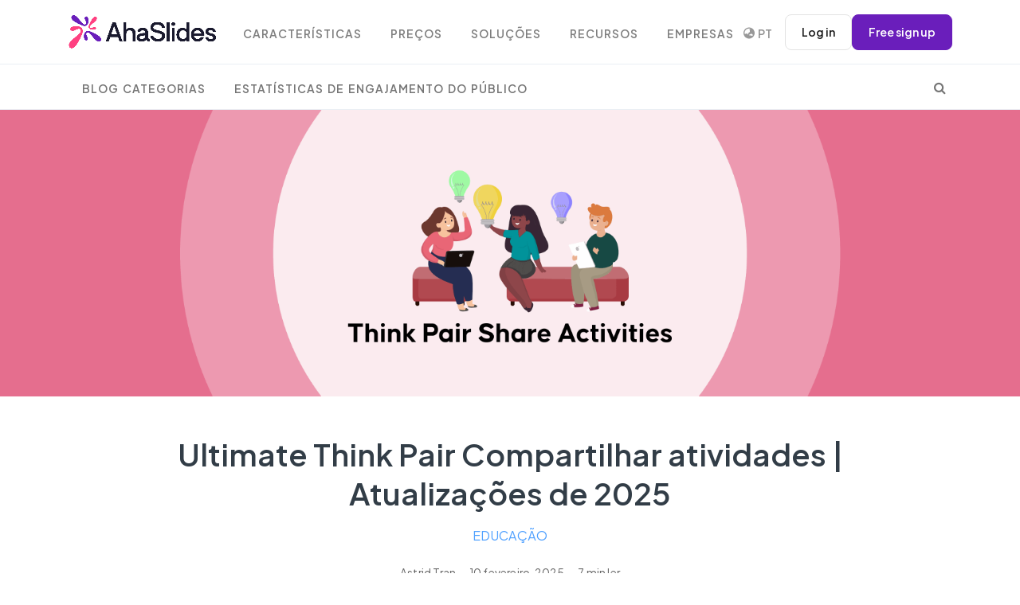

--- FILE ---
content_type: text/html; charset=utf-8
request_url: https://ahaslides.com/pt/blog/think-pair-share-activities/
body_size: 36381
content:
<!DOCTYPE html><html lang="pt" prefix="og: https://ogp.me/ns#" class="no-js"><head><meta charset="utf-8"><meta name="viewport" content="width=device-width,initial-scale=1,shrink-to-fit=no"><link rel="profile" href="http://gmpg.org/xfn/11"><link rel="alternate" hreflang="x-default" href="https://ahaslides.com/blog/think-pair-share-activities/"><link rel="alternate" hreflang="en" href="https://ahaslides.com/blog/think-pair-share-activities/"><link rel="alternate" hreflang="af" href="https://ahaslides.com/af/blog/think-pair-share-activities/"><link rel="alternate" hreflang="sq" href="https://ahaslides.com/sq/blog/think-pair-share-activities/"><link rel="alternate" hreflang="am" href="https://ahaslides.com/am/blog/think-pair-share-activities/"><link rel="alternate" hreflang="ar" href="https://ahaslides.com/ar/blog/think-pair-share-activities/"><link rel="alternate" hreflang="hy" href="https://ahaslides.com/hy/blog/think-pair-share-activities/"><link rel="alternate" hreflang="az" href="https://ahaslides.com/az/blog/think-pair-share-activities/"><link rel="alternate" hreflang="eu" href="https://ahaslides.com/eu/blog/think-pair-share-activities/"><link rel="alternate" hreflang="be" href="https://ahaslides.com/be/blog/think-pair-share-activities/"><link rel="alternate" hreflang="bn" href="https://ahaslides.com/bn/blog/think-pair-share-activities/"><link rel="alternate" hreflang="bs" href="https://ahaslides.com/bs/blog/think-pair-share-activities/"><link rel="alternate" hreflang="bg" href="https://ahaslides.com/bg/blog/think-pair-share-activities/"><link rel="alternate" hreflang="ca" href="https://ahaslides.com/ca/blog/think-pair-share-activities/"><link rel="alternate" hreflang="ceb" href="https://ahaslides.com/ceb/blog/think-pair-share-activities/"><link rel="alternate" hreflang="ny" href="https://ahaslides.com/ny/blog/think-pair-share-activities/"><link rel="alternate" hreflang="zh-CN" href="https://ahaslides.com/zh-CN/blog/think-pair-share-activities/"><link rel="alternate" hreflang="zh-TW" href="https://ahaslides.com/zh-TW/blog/think-pair-share-activities/"><link rel="alternate" hreflang="co" href="https://ahaslides.com/co/blog/think-pair-share-activities/"><link rel="alternate" hreflang="hr" href="https://ahaslides.com/hr/blog/think-pair-share-activities/"><link rel="alternate" hreflang="cs" href="https://ahaslides.com/cs/blog/think-pair-share-activities/"><link rel="alternate" hreflang="da" href="https://ahaslides.com/da/blog/think-pair-share-activities/"><link rel="alternate" hreflang="nl" href="https://ahaslides.com/nl/blog/think-pair-share-activities/"><link rel="alternate" hreflang="eo" href="https://ahaslides.com/eo/blog/think-pair-share-activities/"><link rel="alternate" hreflang="et" href="https://ahaslides.com/et/blog/think-pair-share-activities/"><link rel="alternate" hreflang="tl" href="https://ahaslides.com/tl/blog/think-pair-share-activities/"><link rel="alternate" hreflang="fi" href="https://ahaslides.com/fi/blog/think-pair-share-activities/"><link rel="alternate" hreflang="fr" href="https://ahaslides.com/fr/blog/think-pair-share-activities/"><link rel="alternate" hreflang="fy" href="https://ahaslides.com/fy/blog/think-pair-share-activities/"><link rel="alternate" hreflang="gl" href="https://ahaslides.com/gl/blog/think-pair-share-activities/"><link rel="alternate" hreflang="ka" href="https://ahaslides.com/ka/blog/think-pair-share-activities/"><link rel="alternate" hreflang="de" href="https://ahaslides.com/de/blog/think-pair-share-activities/"><link rel="alternate" hreflang="el" href="https://ahaslides.com/el/blog/think-pair-share-activities/"><link rel="alternate" hreflang="gu" href="https://ahaslides.com/gu/blog/think-pair-share-activities/"><link rel="alternate" hreflang="ht" href="https://ahaslides.com/ht/blog/think-pair-share-activities/"><link rel="alternate" hreflang="ha" href="https://ahaslides.com/ha/blog/think-pair-share-activities/"><link rel="alternate" hreflang="haw" href="https://ahaslides.com/haw/blog/think-pair-share-activities/"><link rel="alternate" hreflang="he" href="https://ahaslides.com/iw/blog/think-pair-share-activities/"><link rel="alternate" hreflang="hi" href="https://ahaslides.com/hi/blog/think-pair-share-activities/"><link rel="alternate" hreflang="hmn" href="https://ahaslides.com/hmn/blog/think-pair-share-activities/"><link rel="alternate" hreflang="hu" href="https://ahaslides.com/hu/blog/think-pair-share-activities/"><link rel="alternate" hreflang="is" href="https://ahaslides.com/is/blog/think-pair-share-activities/"><link rel="alternate" hreflang="ig" href="https://ahaslides.com/ig/blog/think-pair-share-activities/"><link rel="alternate" hreflang="id" href="https://ahaslides.com/id/blog/think-pair-share-activities/"><link rel="alternate" hreflang="ga" href="https://ahaslides.com/ga/blog/think-pair-share-activities/"><link rel="alternate" hreflang="it" href="https://ahaslides.com/it/blog/think-pair-share-activities/"><link rel="alternate" hreflang="ja" href="https://ahaslides.com/ja/blog/think-pair-share-activities/"><link rel="alternate" hreflang="jv" href="https://ahaslides.com/jw/blog/think-pair-share-activities/"><link rel="alternate" hreflang="kn" href="https://ahaslides.com/kn/blog/think-pair-share-activities/"><link rel="alternate" hreflang="kk" href="https://ahaslides.com/kk/blog/think-pair-share-activities/"><link rel="alternate" hreflang="km" href="https://ahaslides.com/km/blog/think-pair-share-activities/"><link rel="alternate" hreflang="ko" href="https://ahaslides.com/ko/blog/think-pair-share-activities/"><link rel="alternate" hreflang="ku" href="https://ahaslides.com/ku/blog/think-pair-share-activities/"><link rel="alternate" hreflang="ky" href="https://ahaslides.com/ky/blog/think-pair-share-activities/"><link rel="alternate" hreflang="lo" href="https://ahaslides.com/lo/blog/think-pair-share-activities/"><link rel="alternate" hreflang="la" href="https://ahaslides.com/la/blog/think-pair-share-activities/"><link rel="alternate" hreflang="lv" href="https://ahaslides.com/lv/blog/think-pair-share-activities/"><link rel="alternate" hreflang="lt" href="https://ahaslides.com/lt/blog/think-pair-share-activities/"><link rel="alternate" hreflang="lb" href="https://ahaslides.com/lb/blog/think-pair-share-activities/"><link rel="alternate" hreflang="mk" href="https://ahaslides.com/mk/blog/think-pair-share-activities/"><link rel="alternate" hreflang="mg" href="https://ahaslides.com/mg/blog/think-pair-share-activities/"><link rel="alternate" hreflang="ms" href="https://ahaslides.com/ms/blog/think-pair-share-activities/"><link rel="alternate" hreflang="ml" href="https://ahaslides.com/ml/blog/think-pair-share-activities/"><link rel="alternate" hreflang="mt" href="https://ahaslides.com/mt/blog/think-pair-share-activities/"><link rel="alternate" hreflang="mi" href="https://ahaslides.com/mi/blog/think-pair-share-activities/"><link rel="alternate" hreflang="mr" href="https://ahaslides.com/mr/blog/think-pair-share-activities/"><link rel="alternate" hreflang="mn" href="https://ahaslides.com/mn/blog/think-pair-share-activities/"><link rel="alternate" hreflang="my" href="https://ahaslides.com/my/blog/think-pair-share-activities/"><link rel="alternate" hreflang="ne" href="https://ahaslides.com/ne/blog/think-pair-share-activities/"><link rel="alternate" hreflang="no" href="https://ahaslides.com/no/blog/think-pair-share-activities/"><link rel="alternate" hreflang="ps" href="https://ahaslides.com/ps/blog/think-pair-share-activities/"><link rel="alternate" hreflang="fa" href="https://ahaslides.com/fa/blog/think-pair-share-activities/"><link rel="alternate" hreflang="pl" href="https://ahaslides.com/pl/blog/think-pair-share-activities/"><link rel="alternate" hreflang="pt" href="https://ahaslides.com/pt/blog/think-pair-share-activities/"><link rel="alternate" hreflang="pa" href="https://ahaslides.com/pa/blog/think-pair-share-activities/"><link rel="alternate" hreflang="ro" href="https://ahaslides.com/ro/blog/think-pair-share-activities/"><link rel="alternate" hreflang="ru" href="https://ahaslides.com/ru/blog/think-pair-share-activities/"><link rel="alternate" hreflang="sm" href="https://ahaslides.com/sm/blog/think-pair-share-activities/"><link rel="alternate" hreflang="gd" href="https://ahaslides.com/gd/blog/think-pair-share-activities/"><link rel="alternate" hreflang="sr" href="https://ahaslides.com/sr/blog/think-pair-share-activities/"><link rel="alternate" hreflang="st" href="https://ahaslides.com/st/blog/think-pair-share-activities/"><link rel="alternate" hreflang="sn" href="https://ahaslides.com/sn/blog/think-pair-share-activities/"><link rel="alternate" hreflang="sd" href="https://ahaslides.com/sd/blog/think-pair-share-activities/"><link rel="alternate" hreflang="si" href="https://ahaslides.com/si/blog/think-pair-share-activities/"><link rel="alternate" hreflang="sk" href="https://ahaslides.com/sk/blog/think-pair-share-activities/"><link rel="alternate" hreflang="sl" href="https://ahaslides.com/sl/blog/think-pair-share-activities/"><link rel="alternate" hreflang="so" href="https://ahaslides.com/so/blog/think-pair-share-activities/"><link rel="alternate" hreflang="es" href="https://ahaslides.com/es/blog/think-pair-share-activities/"><link rel="alternate" hreflang="su" href="https://ahaslides.com/su/blog/think-pair-share-activities/"><link rel="alternate" hreflang="sw" href="https://ahaslides.com/sw/blog/think-pair-share-activities/"><link rel="alternate" hreflang="sv" href="https://ahaslides.com/sv/blog/think-pair-share-activities/"><link rel="alternate" hreflang="tg" href="https://ahaslides.com/tg/blog/think-pair-share-activities/"><link rel="alternate" hreflang="ta" href="https://ahaslides.com/ta/blog/think-pair-share-activities/"><link rel="alternate" hreflang="te" href="https://ahaslides.com/te/blog/think-pair-share-activities/"><link rel="alternate" hreflang="th" href="https://ahaslides.com/th/blog/think-pair-share-activities/"><link rel="alternate" hreflang="tr" href="https://ahaslides.com/tr/blog/think-pair-share-activities/"><link rel="alternate" hreflang="uk" href="https://ahaslides.com/uk/blog/think-pair-share-activities/"><link rel="alternate" hreflang="ur" href="https://ahaslides.com/ur/blog/think-pair-share-activities/"><link rel="alternate" hreflang="uz" href="https://ahaslides.com/uz/blog/think-pair-share-activities/"><link rel="alternate" hreflang="vi" href="https://ahaslides.com/vi/blog/think-pair-share-activities/"><link rel="alternate" hreflang="cy" href="https://ahaslides.com/cy/blog/think-pair-share-activities/"><link rel="alternate" hreflang="xh" href="https://ahaslides.com/xh/blog/think-pair-share-activities/"><link rel="alternate" hreflang="yi" href="https://ahaslides.com/yi/blog/think-pair-share-activities/"><link rel="alternate" hreflang="yo" href="https://ahaslides.com/yo/blog/think-pair-share-activities/"><link rel="alternate" hreflang="zu" href="https://ahaslides.com/zu/blog/think-pair-share-activities/"><link rel="preconnect" href="https://fonts.googleapis.com/"><link rel="preconnect" href="https://fonts.gstatic.com/" crossorigin=""><link href="https://fonts.googleapis.com/css2?family=Plus+Jakarta+Sans:ital,wght@0,400;0,600;1,400;1,600&amp;display=swap" rel="stylesheet"><!-- Google Tag Manager --><script>!function(e,t,a,n){e[n]=e[n]||[],e[n].push({"gtm.start":(new Date).getTime(),event:"gtm.js"});e=t.getElementsByTagName(a)[0],n=t.createElement(a);n.async=!0,n.src="https://www.googletagmanager.com/gtm.js?id=GTM-PMZC62P",e.parentNode.insertBefore(n,e)}(window,document,"script","dataLayer")</script><!-- End Google Tag Manager --><script>function isSafari(){return/^((?!chrome|android).)*safari/i.test(navigator.userAgent)}isSafari()&&document.addEventListener("DOMContentLoaded",function(){var t=document.getElementById("presentation-code-input");t&&(t.setAttribute("readonly","true"),t.addEventListener("touchend",function(){this.removeAttribute("readonly"),this.focus()}))})</script><title>Ultimate Think Pair Compartilhar atividades | Atualizações de 2025 - AhaSlides</title><meta name="description" content="As atividades Think Pair Share são perfeitas para aprender, tanto necessidades pessoais quanto trabalho em grupo para ter sucesso. Confira as etapas para praticar, atualizadas em 2025."><meta name="robots" content="follow, index, max-snippet:-1, max-video-preview:-1, max-image-preview:large"><link rel="canonical" href="https://ahaslides.com/pt/blog/think-pair-share-activities/"><meta property="og:locale" content="en_US"><meta property="og:type" content="article"><meta property="og:title" content="Ultimate Think Pair Compartilhar atividades | Atualizações de 2025 - AhaSlides"><meta property="og:description" content="As atividades Think Pair Share são perfeitas para aprender, tanto necessidades pessoais quanto trabalho em grupo para ter sucesso. Confira as etapas para praticar, atualizadas em 2025."><meta property="og:url" content="https://ahaslides.com/pt/blog/think-pair-share-activities/"><meta property="og:site_name" content="AhaSlides"><meta property="article:tag" content="Active Learning"><meta property="article:section" content="Education"><meta property="og:updated_time" content="2025-02-10T21:20:37+07:00"><meta property="og:image" content="https://ahaslides.com/wp-content/uploads/2023/09/SEO4834-thumb.png"><meta property="og:image:secure_url" content="https://ahaslides.com/wp-content/uploads/2023/09/SEO4834-thumb.png"><meta property="og:image:width" content="1200"><meta property="og:image:height" content="630"><meta property="og:image:alt" content="think pair share"><meta property="og:image:type" content="image/png"><meta property="article:published_time" content="2023-09-15T15:34:06+07:00"><meta property="article:modified_time" content="2025-02-10T21:20:37+07:00"><meta name="twitter:card" content="summary_large_image"><meta name="twitter:title" content="Ultimate Think Pair Compartilhar atividades | Atualizações de 2025 - AhaSlides"><meta name="twitter:description" content="As atividades Think Pair Share são perfeitas para aprender, tanto necessidades pessoais quanto trabalho em grupo para ter sucesso. Confira as etapas para praticar, atualizadas em 2025."><meta name="twitter:image" content="https://ahaslides.com/wp-content/uploads/2023/09/SEO4834-thumb.png"><meta name="twitter:label1" content="Escrito por"><meta name="twitter:data1" content="Astrid Tran"><meta name="twitter:label2" content="Tempo para ler"><meta name="twitter:data2" content="7 minutos"><script type="application/ld+json" class="rank-math-schema">{"@context":"https:\/\/schema.org","@graph":[{"@type":"Organization","@id":"https:\/\/ahaslides.com\/#organization","name":"AhaSlides Pte Ltd","url":"https:\/\/ahaslides.com","email":"hi@ahaslides.com","logo":{"@type":"ImageObject","@id":"https:\/\/ahaslides.com\/#logo","url":"https:\/\/ahaslides.com\/wp-content\/uploads\/2025\/05\/avatar-cover-_Youtube-ava.jpg","contentUrl":"https:\/\/ahaslides.com\/wp-content\/uploads\/2025\/05\/avatar-cover-_Youtube-ava.jpg","caption":"AhaSlides","inLanguage":"en-US","width":"1667","height":"1667"}},{"@type":"WebSite","@id":"https:\/\/ahaslides.com\/#website","url":"https:\/\/ahaslides.com/pt","name":"AhaSlides","publisher":{"@id":"https:\/\/ahaslides.com\/#organization"},"inLanguage":"pt"},{"@type":"ImageObject","@id":"https:\/\/ahaslides.com\/wp-content\/uploads\/2023\/09\/SEO4834-thumb.png","url":"https:\/\/ahaslides.com\/wp-content\/uploads\/2023\/09\/SEO4834-thumb.png","width":"1200","height":"630","inLanguage":"en-US"},{"@type":["WebPage","FAQPage"],"@id":"https:\/\/ahaslides.com\/blog\/think-pair-share-activities\/#webpage","url":"https:\/\/ahaslides.com\/blog\/think-pair-share-activities\/","name":"Ultimate Think Pair Share Activities | 2025 Updates - AhaSlides","datePublished":"2023-09-15T15:34:06+07:00","dateModified":"2025-02-10T21:20:37+07:00","isPartOf":{"@id":"https:\/\/ahaslides.com\/#website"},"primaryImageOfPage":{"@id":"https:\/\/ahaslides.com\/wp-content\/uploads\/2023\/09\/SEO4834-thumb.png"},"inLanguage":"en-US","mainEntity":[{"@type":"Question","url":"https:\/\/ahaslides.com\/blog\/think-pair-share-activities\/#faq-question-1702002293175","name":"What is a think-pair-share strategy?","acceptedAnswer":{"@type":"Answer","text":"Think-pair-share is a popular collaborative learning technique that involves students working together to solve a problem or answer a question related to a given reading or topic."}},{"@type":"Question","url":"https:\/\/ahaslides.com\/blog\/think-pair-share-activities\/#faq-question-1702002297496","name":"What is an example of think-pair-share?","acceptedAnswer":{"@type":"Answer","text":"For example, a teacher might ask a question such as \"What are some ways we can reduce waste in our school?\" Students follow the Think, Pair, and Share principle to answer the question. It is basic to share activities, but teachers can add some games to make learning more fun and engaging. "}},{"@type":"Question","url":"https:\/\/ahaslides.com\/blog\/think-pair-share-activities\/#faq-question-1702002304574","name":"How to do a think-pair-share activity?","acceptedAnswer":{"@type":"Answer","text":"Here are the steps on how to do a think-pair-share activity:<br>1. Choose a question or problem that is appropriate for the level of your students. For example, the teacher begins by asking the class a thought-provoking question related to climate change, such as \"What are the major causes of climate change?\" <br>2. Give students a few minutes to think about the question or problem individually. Each student is given a minute to silently think about the question and jot down their initial thoughts or ideas in their notebooks. <br>3. After the \"Think\" phase, the teacher instructs students to pair up with a partner sitting nearby and discuss their thinking.<br>4. After a few minutes, have students share their thoughts with the whole class. In this phase, each pair shares one or two key insights or ideas from their discussion with the entire class. This can be done by volunteers from each pair or by random selection."}},{"@type":"Question","url":"https:\/\/ahaslides.com\/blog\/think-pair-share-activities\/#faq-question-1702002371716","name":"What is the think-pair-share assessment for learning?","acceptedAnswer":{"@type":"Answer","text":"Think-pair-share can be used as an assessment for learning. By listening to students' discussions, teachers can get a sense of how well they understand the material. Teachers can also use think-pair-share to assess students' speaking and listening skills."}}]},{"@type":"Person","@id":"https:\/\/ahaslides.com\/author\/astridtran\/","name":"Astrid Tran","url":"https:\/\/ahaslides.com/pt\/author\/astridtran\/","image":{"@type":"ImageObject","@id":"https:\/\/secure.gravatar.com\/avatar\/051f5e77ade463ca1b544a0b7cc1923e1ce7321f8ebe1d1faf460aa39721f412?s=96&amp;r=g","url":"https:\/\/secure.gravatar.com\/avatar\/051f5e77ade463ca1b544a0b7cc1923e1ce7321f8ebe1d1faf460aa39721f412?s=96&amp;r=g","caption":"Astrid Tran","inLanguage":"en-US"},"worksFor":{"@id":"https:\/\/ahaslides.com\/#organization"}},{"@type":"Article","headline":"Ultimate Think Pair Compartilhar atividades | Atualizações de 2025 - AhaSlides","keywords":"pense em compartilhar em pares, pense em compartilhar atividades em pares","datePublished":"2023-09-15T15:34:06+07:00","dateModified":"2025-02-10T21:20:37+07:00","author":{"@id":"https:\/\/ahaslides.com\/author\/astridtran\/","name":"Astrid Tran"},"publisher":{"@id":"https:\/\/ahaslides.com\/#organization"},"description":"As atividades Think Pair Share são perfeitas para aprender, tanto necessidades pessoais quanto trabalho em grupo para ter sucesso. Confira as etapas para praticar, atualizadas em 2025.","name":"Ultimate Think Pair Compartilhar atividades | Atualizações de 2025 - AhaSlides","@id":"https:\/\/ahaslides.com\/blog\/think-pair-share-activities\/#richSnippet","isPartOf":{"@id":"https:\/\/ahaslides.com\/blog\/think-pair-share-activities\/#webpage"},"image":{"@id":"https:\/\/ahaslides.com\/wp-content\/uploads\/2023\/09\/SEO4834-thumb.png"},"inLanguage":"pt","mainEntityOfPage":{"@id":"https:\/\/ahaslides.com\/blog\/think-pair-share-activities\/#webpage"}}]}</script><link rel="stylesheet" href="https://ahaslides.com/wp-content/plugins/elementor/assets/lib/font-awesome/css/font-awesome.min.css?ver=4.7.0" media="print" onload="this.media=&quot;all&quot;"><noscript><link rel="stylesheet" href="/wp-content/plugins/elementor/assets/lib/font-awesome/css/font-awesome.min.css?ver=4.7.0"></noscript><style>:root{--blue:#007bff;--indigo:#6610f2;--purple:#6f42c1;--pink:#e83e8c;--red:#dc3545;--orange:#fd7e14;--yellow:#ffc107;--green:#28a745;--teal:#20c997;--cyan:#17a2b8;--white:#fff;--gray:#6c757d;--gray-dark:#343a40;--primary:#007bff;--secondary:#6c757d;--success:#28a745;--info:#17a2b8;--warning:#ffc107;--danger:#dc3545;--light:#f8f9fa;--dark:#343a40;--breakpoint-xs:0;--breakpoint-sm:576px;--breakpoint-md:768px;--breakpoint-lg:992px;--breakpoint-xl:1200px;--font-family-sans-serif:-apple-system,BlinkMacSystemFont,"Segoe UI",Roboto,"Helvetica Neue",Arial,sans-serif,"Apple Color Emoji","Segoe UI Emoji","Segoe UI Symbol";--font-family-monospace:SFMono-Regular,Menlo,Monaco,Consolas,"Liberation Mono","Courier New",monospace}*,::after,::before{box-sizing:border-box}html{font-family:sans-serif;line-height:1.15;-webkit-text-size-adjust:100%;-ms-text-size-adjust:100%;-ms-overflow-style:scrollbar}@-ms-viewport{width:device-width}body{margin:0;font-family:-apple-system,BlinkMacSystemFont,"Segoe UI",Roboto,"Helvetica Neue",Arial,sans-serif,"Apple Color Emoji","Segoe UI Emoji","Segoe UI Symbol";font-size:1rem;font-weight:400;line-height:1.5;color:#212529;text-align:left;background-color:#fff}a{color:#007bff;text-decoration:none;background-color:transparent;-webkit-text-decoration-skip:objects}button,html [type=button]{-webkit-appearance:button}h1,h2{margin-bottom:.5rem;font-family:inherit;font-weight:500;line-height:1.2;color:inherit}h1{font-size:2.5rem}h2{font-size:2rem}.nav{display:-webkit-box;display:-ms-flexbox;display:flex;-ms-flex-wrap:wrap;flex-wrap:wrap;padding-left:0;margin-bottom:0;list-style:none}.navbar{position:relative;display:-webkit-box;display:-ms-flexbox;display:flex;-ms-flex-wrap:wrap;flex-wrap:wrap;-webkit-box-align:center;-ms-flex-align:center;align-items:center;-webkit-box-pack:justify;-ms-flex-pack:justify;justify-content:space-between;padding:.5rem 1rem}.navbar>.container{display:-webkit-box;display:-ms-flexbox;display:flex;-ms-flex-wrap:wrap;flex-wrap:wrap;-webkit-box-align:center;-ms-flex-align:center;align-items:center;-webkit-box-pack:justify;-ms-flex-pack:justify;justify-content:space-between}.navbar-brand{display:inline-block;padding-top:.3125rem;padding-bottom:.3125rem;margin-right:1rem;font-size:1.25rem;line-height:inherit;white-space:nowrap}.navbar-toggler{padding:.25rem .75rem;font-size:1.25rem;line-height:1;background-color:transparent;border:1px solid transparent;border-radius:.25rem}.navbar-dark .navbar-toggler{color:rgba(255,255,255,.5);border-color:rgba(255,255,255,.1)}.d-flex{display:-webkit-box!important;display:-ms-flexbox!important;display:flex!important}@media (min-width:1200px){.navbar-expand-xl{-webkit-box-orient:horizontal;-webkit-box-direction:normal;-ms-flex-flow:row nowrap;flex-flow:row nowrap;-webkit-box-pack:start;-ms-flex-pack:start;justify-content:flex-start}.navbar-expand-xl>.container{-ms-flex-wrap:nowrap;flex-wrap:nowrap}.navbar-expand-xl .navbar-toggler{display:none}}.justify-content-center{-webkit-box-pack:center!important;-ms-flex-pack:center!important;justify-content:center!important}.mb-3{margin-bottom:1rem!important}.mt-4{margin-top:1.5rem!important}:root{--aha-purple:#6A1EBB;--aha-purple-50:#8644D4;--aha-purple-45:#985AE2;--aha-light-blue-10:#d1fff4;--aha-light-sea-green:#16C49A;--aha-light-blue-5:#F0F4FF;--aha-lavender-5:#FAF0F6;--aha-coral-10:#FFF5F0;--aha-pink:#FF4081;--aha-green:#16C49A;--bs-blue:#0d6efd;--bs-indigo:#6610f2;--bs-purple:#6f42c1;--bs-pink:#d63384;--bs-red:#E45E67;--bs-orange:#fd7e14;--bs-yellow:#ffc107;--bs-green:#198754;--bs-teal:#20c997;--bs-cyan:#0dcaf0;--bs-black:#000;--bs-white:#fff;--bs-gray:#6c757d;--bs-gray-dark:#343a40;--bs-gray-100:#f8f9fa;--bs-gray-200:#e9ecef;--bs-gray-300:#dee2e6;--bs-gray-400:#ced4da;--bs-gray-500:#adb5bd;--bs-gray-600:#6c757d;--bs-gray-700:#495057;--bs-gray-800:#343a40;--bs-gray-900:#212529;--bs-white-rgb:255,255,255;--bs-black-rgb:0,0,0;--bs-aha-purple-rgb:106,30,187;--bs-aha-pink-rgb:255,64,129;--bs-aha-green-rgb:22,196,154;--bs-primary:var(--bs-blue);--bs-secondary:var(--bs-gray);--bs-success:var(--bs-green);--bs-info:var(--bs-cyan);--bs-warning:var(--bs-yellow);--bs-danger:var(--bs-red);--bs-light:var(--bs-gray-100);--bs-dark:var(--bs-gray-900);--bs-primary-rgb:var(--bs-blue-rgb);--bs-secondary-rgb:var(--bs-gray-rgb);--bs-success-rgb:var(--bs-green-rgb);--bs-info-rgb:var(--bs-cyan-rgb);--bs-warning-rgb:var(--bs-yellow-rgb);--bs-danger-rgb:var(--bs-red-rgb);--bs-light-rgb:var(--bs-gray-100-rgb);--bs-dark-rgb:var(--bs-gray-900-rgb);--bs-primary-text-emphasis:#153962;--bs-secondary-text-emphasis:#2b2f32;--bs-success-text-emphasis:#0a3622;--bs-info-text-emphasis:#055160;--bs-warning-text-emphasis:#664d03;--bs-danger-text-emphasis:#5b2629;--bs-light-text-emphasis:#495057;--bs-dark-text-emphasis:#495057;--bs-primary-bg-subtle:#d6e8fd;--bs-secondary-bg-subtle:#e2e3e5;--bs-success-bg-subtle:#d1e7dd;--bs-info-bg-subtle:#cff4fc;--bs-warning-bg-subtle:#fff3cd;--bs-danger-bg-subtle:#fadfe1;--bs-light-bg-subtle:#fcfcfd;--bs-dark-bg-subtle:#ced4da;--bs-font-sans-serif:"Plus Jakarta Sans",sans-serif;--bs-font-monospace:SFMono-Regular,Menlo,Monaco,Consolas,"Liberation Mono","Courier New",monospace;--bs-body-font-family:var(--bs-font-sans-serif);--bs-link-color:var(--aha-purple);--bs-link-hover-color:var(--aha-purple)}@media (max-width:1200px){.navbar-mobile{font-size:14px}.nav{flex-wrap:unset}}:root{--blue:#50a1ff;--indigo:#6610f2;--purple:#926dde;--pink:#e83e8c;--red:#ff4954;--orange:#ffbe00;--yellow:#ffba00;--green:#3cd458;--teal:#20c997;--cyan:#17a2b8;--white:#fff;--gray:#868e96;--gray-dark:#343a40;--primary:#50a1ff;--secondary:#e9ecf0;--success:#3cd458;--info:#926dde;--warning:#ffba00;--danger:#ff4954;--light:#f8f9fa;--dark:#191919;--breakpoint-xs:0;--breakpoint-sm:576px;--breakpoint-md:768px;--breakpoint-lg:992px;--breakpoint-xl:1200px;--font-family-sans-serif:-apple-system,BlinkMacSystemFont,"Segoe UI",Roboto,"Helvetica Neue",Arial,"Noto Sans",sans-serif,"Apple Color Emoji","Segoe UI Emoji","Segoe UI Symbol","Noto Color Emoji";--font-family-monospace:SFMono-Regular,Menlo,Monaco,Consolas,"Liberation Mono","Courier New",monospace}*,::after,::before{-webkit-box-sizing:border-box;box-sizing:border-box}html{font-family:sans-serif;line-height:1.15;-webkit-text-size-adjust:100%}main,nav,section{display:block}body{margin:0;font-family:"Open Sans",sans-serif;font-size:.9375rem;font-weight:300;line-height:1.9;color:#757575;text-align:left;background-color:#fff}h1,h2{margin-top:0;margin-bottom:.5rem}p{margin-top:0;margin-bottom:1rem}ul{margin-top:0;margin-bottom:1rem}a{color:#50a1ff;text-decoration:none;background-color:transparent}img{vertical-align:middle;border-style:none}button{border-radius:0}button{margin:0;font-family:inherit;font-size:inherit;line-height:inherit}button{overflow:visible}button{text-transform:none}[type=button],button{-webkit-appearance:button}[type=button]::-moz-focus-inner,button::-moz-focus-inner{padding:0;border-style:none}::-webkit-file-upload-button{font:inherit;-webkit-appearance:button}h1,h2{margin-bottom:.5rem;font-family:Dosis,sans-serif;font-weight:400;line-height:1.5;color:#323d47}h1{font-size:2.57813rem}h2{font-size:2.10938rem}.container{width:100%;padding-right:15px;padding-left:15px;margin-right:auto;margin-left:auto}@media (min-width:576px){.d-sm-none{display:none!important}.d-sm-inline-flex{display:-webkit-inline-box!important;display:-ms-inline-flexbox!important;display:inline-flex!important}.container{max-width:540px}}@media (min-width:768px){.container{max-width:720px}}@media (min-width:992px){.container{max-width:960px}}.nav{display:-webkit-box;display:flex;flex-wrap:wrap;padding-left:0;margin-bottom:0;list-style:none}.nav-link{display:block;padding:.5rem 1rem}.navbar{position:relative;display:-webkit-box;display:flex;flex-wrap:wrap;-webkit-box-align:center;align-items:center;-webkit-box-pack:justify;justify-content:space-between;padding:.5rem 1rem}.navbar>.container{display:-webkit-box;display:flex;flex-wrap:wrap;-webkit-box-align:center;align-items:center;-webkit-box-pack:justify;justify-content:space-between}.navbar-brand{display:inline-block;padding-top:0;padding-bottom:0;margin-right:1rem;font-size:1.0625rem;line-height:inherit;white-space:nowrap}.navbar-toggler{padding:.25rem .75rem;font-size:1.0625rem;line-height:1;background-color:transparent;border:1px solid transparent;border-radius:.25rem}@media (max-width:1199.98px){.navbar-expand-xl>.container{padding-right:0;padding-left:0}}.navbar-dark .navbar-brand{color:#fff}.navbar-dark .navbar-toggler{color:rgba(117,117,117,.8);border-color:rgba(255,255,255,.1)}.d-none{display:none!important}.d-block{display:block!important}.d-flex{display:-webkit-box!important;display:flex!important}@media (min-width:576px){.d-sm-none{display:none!important}.d-sm-inline-flex{display:-webkit-inline-box!important;display:inline-flex!important}}@media (min-width:768px){.d-md-none{display:none!important}}@media (min-width:1200px){.container{max-width:1140px}.navbar-expand-xl{-webkit-box-orient:horizontal;-webkit-box-direction:normal;flex-flow:row nowrap;-webkit-box-pack:start;justify-content:flex-start}.navbar-expand-xl>.container{flex-wrap:nowrap}.navbar-expand-xl .navbar-toggler{display:none}.d-xl-none{display:none!important}}.justify-content-center{-webkit-box-pack:center!important;justify-content:center!important}.mb-3{margin-bottom:.75rem!important}.mt-4{margin-top:1rem!important}.mr-auto{margin-right:auto!important}p:empty{display:none}a{color:#50a1ff}h1,h2{color:#323d47;letter-spacing:0}h1{font-weight:400}h2{font-weight:400}@media (max-width:767.98px){html{font-size:.87891rem}}img{max-width:100%;height:auto}.nav-link{color:#757575;font-weight:400}body{display:-webkit-box;display:flex;-webkit-box-orient:vertical;-webkit-box-direction:normal;flex-direction:column;min-height:100vh}.main-content{-webkit-box-flex:1;flex-grow:1}.navbar{position:absolute;top:10px;left:0;right:0;z-index:1000;padding-top:0;padding-bottom:0;min-height:56px}.navbar-left{display:-webkit-box;display:flex;-webkit-box-align:center;align-items:center;flex-shrink:0}[data-navbar=static]{position:static;border-bottom:1px solid #eaeff4;top:auto}.navbar-brand{display:-webkit-inline-box;display:inline-flex;-webkit-box-align:center;align-items:center}.navbar-brand img{vertical-align:baseline;max-height:50px}.navbar-toggler{margin-right:1rem;border:none;font-size:1.5rem}.nav-navbar{position:relative}.nav-navbar .nav-item{position:relative}.nav-navbar>.nav-item>.nav-link{line-height:56px;padding-top:0;padding-bottom:0}.nav-navbar .nav-link{font-weight:600;text-transform:uppercase;letter-spacing:1px;font-size:.87em;word-spacing:2px;padding-left:1.125rem;padding-right:1.125rem}.nav-navbar .arrow{display:inline-block;width:0;height:0;margin-bottom:2px;border-left:3px solid transparent;border-right:3px solid transparent}.nav-navbar .nav{position:absolute;-webkit-box-orient:vertical;-webkit-box-direction:normal;flex-direction:column;min-width:11rem;padding-top:.5rem;padding-bottom:.5rem;background-color:#fff;-webkit-box-shadow:0 3px 9px rgba(0,0,0,.04);box-shadow:0 3px 9px rgba(0,0,0,.04);border-radius:3px;opacity:0;visibility:hidden;-webkit-transform:translate(0,-8px);transform:translate(0,-8px);z-index:1}.nav-navbar .nav .nav-link{font-weight:400;text-transform:none;padding-top:.25rem;padding-bottom:.25rem;letter-spacing:.5px;color:rgba(117,117,117,.8)}.nav-navbar .nav .arrow{position:absolute;right:1.25rem;top:50%;margin-top:-2px;font-style:normal;border:none;opacity:.7;width:5px;height:5px;border-top:1px solid rgba(117,117,117,.8);border-right:1px solid rgba(117,117,117,.8);border-top-width:1px!important;-webkit-transform:rotate(45deg);transform:rotate(45deg)}.nav-navbar .nav .nav{top:0;left:99%;-webkit-transform:translate(-8px,0);transform:translate(-8px,0)}.navbar-mobile{display:-webkit-box;display:flex;-webkit-box-align:center;align-items:center;width:100%}.backdrop-navbar{background-color:rgba(255,255,255,.95);z-index:1001}@media (max-width:1199.98px){.navbar-expand-xl .navbar-mobile{-webkit-box-orient:vertical;-webkit-box-direction:normal;flex-direction:column;-webkit-box-align:start;align-items:flex-start;width:300px;height:100vh;position:fixed;top:0;left:-300px;bottom:0;padding:20px;background-color:#fff;overflow-y:auto;overflow-x:hidden;z-index:1002}.navbar-expand-xl .navbar-mobile>*{padding-top:10px;padding-bottom:10px}.navbar-expand-xl .nav-navbar:not(.nav-inline){-webkit-box-orient:vertical;-webkit-box-direction:normal;flex-direction:column;flex-wrap:nowrap;width:100%}.navbar-expand-xl .nav-navbar:not(.nav-inline)>.nav-item>.nav-link{min-height:inherit;line-height:inherit;padding-top:.75rem;padding-bottom:.75rem;font-size:.95rem;text-transform:none}.navbar-expand-xl .nav-navbar:not(.nav-inline) .arrow{float:right;margin-top:12px;-webkit-transform:rotate(-90deg);transform:rotate(-90deg)}.navbar-expand-xl .nav-navbar:not(.nav-inline)>.nav-item>.nav{display:none;border-left:1px dashed rgba(0,0,0,.08)}.navbar-expand-xl .nav-navbar:not(.nav-inline)>.nav-item>.nav::before{content:'';display:inline-block;position:absolute;top:9px;left:-4px;bottom:15px;border-left:1px dashed rgba(0,0,0,.08);display:none}.navbar-expand-xl .nav-navbar .nav{position:static;visibility:visible;opacity:1;-webkit-box-shadow:none;box-shadow:none;margin-left:1.25rem;padding-top:0;padding-bottom:0;-webkit-transform:translate(0,0);transform:translate(0,0)}.navbar-expand-xl .nav-navbar .nav .nav-link{padding-top:.375rem;padding-bottom:.375rem;font-size:.875rem}}@media (min-width:1200px){.navbar-expand-xl .backdrop-navbar{display:none}}.navbar-dark .logo-dark{display:inline-block}.navbar-dark .logo-light{display:none}.navbar-dark .navbar-toggler{color:rgba(117,117,117,.8)}.navbar-dark .nav-navbar>.nav-item>.nav-link{color:rgba(117,117,117,.8)}.navbar-dark .nav-navbar>.nav-item>.nav-link>.arrow{border-top:3px solid rgba(117,117,117,.8)}.nav-navbar .nav .nav-link.menu-item-has-children{display:-webkit-box;display:flex;-webkit-box-pack:justify;justify-content:space-between}.note,.small-text,body,h4,h5,li,p{letter-spacing:.2px}@media only screen and (max-width:767.98px){html{font-size:.9375rem}}body{color:#333;font-weight:400;font-size:16px;line-height:1.6}h1,h2{line-height:1.3;font-weight:600;letter-spacing:0}h1{font-size:2.4rem}h2{font-size:1.8rem}@media only screen and (max-width:1199.98px){.nav-navbar{padding-left:0}.navbar-left .navbar-brand{position:static;margin:0}.navbar-mobile .navbar-brand{display:inline-block;padding-bottom:0}.navbar-mobile .navbar-brand img{margin-left:0}.navbar-brand img{max-height:44px;width:160px;height:auto;margin-left:-8px}.nav-navbar .nav-item{margin:0 0 5px}.navbar-expand-xl .navbar-mobile{padding-bottom:60px}}h2{margin-bottom:1.5rem}p{margin-bottom:1.5rem}ul{margin:0 0 1.5rem}body{top:0!important;overflow-x:hidden}.relative{position:relative}.backdrop{position:fixed;top:0;left:0;right:0;bottom:0;height:100vh}.backdrop-navbar{background-color:rgba(255,255,255,.95);z-index:1001;display:none}h1,h2{line-height:1.3;font-weight:600!important;letter-spacing:0}a{color:#236cbe}.multiple-language-dropdown{display:flex;flex-shrink:0;font-size:14px;position:relative;text-align:right;margin-right:10px;padding-top:3px}.list-language{background-color:#fff;border-radius:5px;border:1px solid #e3e3e3;box-shadow:4px 20px 20px rgb(0 0 0 / 4%);display:block;line-height:2;list-style:none;padding:12px 22px;position:absolute;right:0;text-align:left;top:20px;width:140px;z-index:999}.list-language a{color:rgba(117,117,117,.8)}@media only screen and (max-width:1199.98px){.navbar-mobile .multiple-language-dropdown{display:block;text-align:left;margin:0;padding:20px 20px 20px 14px;width:100%}.list-language{left:0;top:62px;width:100%}.list-language li{display:inline-block;margin:0 16px 6px 0}}.language-selected{color:#757575cc;font-weight:600;display:flex;position:absolute;top:-8px;left:-30px}.language-selected img{margin-right:4px;opacity:.4;width:14px;margin-bottom:1px}.navbar-buttons{display:flex;flex-shrink:0}.nav-navbar>.nav-item>.nav-link{height:56px;padding-top:3px}.navbar-dark .nav-navbar>.nav-item>.nav-link{color:#757575ee}.nav .arrow{display:none}.nav-navbar .nav{padding-bottom:12px;padding-top:12px;box-shadow:3px 6px 12px rgb(0 0 0 / 6%)}.nav-navbar .nav .nav-link{padding-bottom:6px;padding-top:6px}.nav-navbar .nav-item>.nav{border:1px solid #eaeff3;border-radius:8px}.nav-navbar{margin-right:auto;padding-left:18px;flex-wrap:nowrap;flex-grow:0;flex-shrink:1}@media only screen and (max-width:1599.98px){.nav-navbar{padding-left:0;flex-wrap:wrap}}.nav-link.is-open-in-new-tab::after{content:'\f08e';font-family:FontAwesome;display:none;position:absolute;color:#757575cc;opacity:70%;margin-left:5px}@media only screen and (max-width:1199.98px){.nav-navbar{margin-right:0;flex-wrap:nowrap}.nav-navbar .nav-link{padding-left:14px;padding-right:14px}.navbar-expand-xl section.navbar-mobile{height:100%}.navbar-mobile .navbar-buttons{border-top:1px solid #ebebeb;left:0;bottom:0;background-color:#fff;display:flex;flex-direction:row-reverse;justify-content:flex-end;width:inherit;padding:14px 20px 14px 34px}.nav-navbar>.nav-item>.nav-link{height:auto}.nav-link.is-open-in-new-tab::after{display:inline-block}}.navbar{position:sticky;top:0;min-height:auto;background-color:#fff}.navbar-brand{margin-left:5px}.navbar-brand img{max-height:64px;width:186px;height:auto;transform:translateZ(0)}.navbar-expand-xl{padding-bottom:12px;padding-top:10px}.navbar-mobile .navbar-brand{display:none}.navbar-expand-xl{padding-bottom:12px!important;padding-top:12px!important}@media (max-width:575px){.main-content{padding:0 16px}}body{font-family:"Plus Jakarta Sans",sans-serif!important;font-optical-sizing:auto;font-style:normal;font-variation-settings:"wdth" 100,"YTLC" 500}h1,h2{font-family:"Plus Jakarta Sans",sans-serif;color:#323d47;font-weight:700}.navbar-toggler{color:#757575!important;font-size:1.5rem!important;outline:0!important}@media (max-width:1199px){.navbar{padding-top:20px!important;padding-bottom:20px!important}.language-selected{position:unset}}@media (max-width:600px){.navbar-brand img{width:135px}}.navbar-buttons{gap:12px}@media (min-width:1200px){.main-header-nav .sub-header-item{display:none}.navbar-buttons{margin-left:12px}}.gap-2{gap:.5rem!important}.landing-btn{--primary:#6A1EBB;--secondary:#FFFFFF;--success:#33c173;--danger:#D43F48;--warning:#ff922e;--info:#7669bf;--pro:#16C49A;--essential:#FF9068;--light:#fafbfb;--dark:#191919;--white:#ffffff;--tertiary:transparent;--branding:#FF4081;--branding-hover:#D92B6B;--branding-active:#B31B57;--landing-btn-font-family:"Plus Jakarta Sans",sans-serif;--landing-btn-font-weight:600;--landing-btn-focus-shadow-rgb:137,190,250;--landing-btn-border-width:1px;--landing-btn-border-color:transparent;--landing-btn-border-radius:.5rem;--landing-btn-bg:#fff;--landing-btn-color:var(--landing-body-color, inherit);--landing-btn-padding-x:.5rem;--landing-btn-padding-y:7px;--landing-btn-line-height:1.5;--landing-btn-disabled-bg:#E3E3E3;--landing-btn-disabled-color:#B5B5B5;--landing-btn-disabled-border-color:#E3E3E3;outline:0;background-image:none;display:inline-block;letter-spacing:normal;position:relative;text-transform:none;text-decoration:none;vertical-align:middle;text-align:center;touch-action:manipulation;white-space:nowrap;font-family:var(--landing-btn-font-family);font-weight:var(--landing-btn-font-weight);font-size:var(--landing-btn-font-size, 1rem);line-height:var(--landing-btn-line-height, 1.5);border:var(--landing-btn-border-width) solid var(--landing-btn-border-color);border-radius:var(--landing-btn-border-radius);background-color:var(--landing-btn-bg);color:var(--landing-btn-color);padding:var(--landing-btn-padding-y) var(--landing-btn-padding-x);animation:none}.landing-btn-primary{--landing-btn-color:#fff;--landing-btn-bg:var(--primary);--landing-btn-border-color:var(--primary);--landing-btn-hover-color:#fff;--landing-btn-hover-bg:#8644D4;--landing-btn-hover-border-color:#8644D4;--landing-btn-focus-shadow-rgb:137,190,250;--landing-btn-active-color:#fff;--landing-btn-active-bg:#5715A0;--landing-btn-active-border-color:#5715A0;--landing-btn-focus-border-color:#D3B4FF;--landing-btn-active-shadow:none}.landing-btn-secondary{--landing-btn-color:#1A1A1A;--landing-btn-bg:var(--secondary);--landing-btn-border-color:#E3E3E3;--landing-btn-hover-color:#8644D4;--landing-btn-hover-bg:#F9F5FF;--landing-btn-hover-border-color:#D3B4FF;--landing-btn-focus-shadow-rgb:137,190,250;--landing-btn-active-color:#6A1EBB;--landing-btn-active-bg:#F0E4FF;--landing-btn-active-border-color:#A96FF0;--landing-btn-focus-border-color:#D3B4FF;--landing-btn-active-shadow:none}.landing-btn-md{--landing-btn-padding-x:1rem;--landing-btn-padding-y:7px;--landing-btn-font-size:.875rem;--landing-btn-border-radius:.5rem}.landing-btn-lg{--landing-btn-padding-x:1.25rem;--landing-btn-padding-y:11px;--landing-btn-font-size:.875rem;--landing-btn-border-radius:.5rem}</style><style>.vh-50 {
    height: 50vh;
  }

  .invisible {
    visibility: hidden;
  }

  .d-none {
    display: none;
  }

  @media (min-width:992px) {
    .col-lg-3 {
      -webkit-box-flex: 0;
      flex: 0 0 25%;
      max-width: 25%;
    }

    .col-lg-6 {
      -webkit-box-flex: 0;
      flex: 0 0 50%;
      max-width: 50%;
    }
  }

  @media (min-width:1380px) {
    .container {
      max-width: 1280px !important;
    }
  }

  @media (min-width: 576px) {
    .d-sm-block {
      display: block !important;
    }
  }

  @media (max-width: 991.98px) {
    #aha-table-of-contents {
      display: none;
    }
  }

  @media only screen and (max-width: 480px) {
    .container-lg h1 {
      font-size: 2rem;
    }
  }

  @media (max-width: 575px) {
    .main-content {
      padding: 0 16px;
    }
  }

  .container-lg h1 {
    margin: 3rem auto 1rem;
    max-width: 1100px;
    padding-left: 12px;
    padding-right: 12px;
  }

  .post-content {
    font-size: 16px;
  }

  .main-content {
    -webkit-box-flex: 1;
    flex-grow: 1;
  }

  .container {
    margin-left: auto;
    margin-right: auto;
    padding-left: 15px;
    padding-right: 15px;
    width: 100%;
  }

  .row {
    display: -webkit-box;
    display: flex;
    flex-wrap: wrap;
    margin-left: -15px;
    margin-right: -15px;
  }

  .col-12,
  .col-lg-12,
  .col-lg-3,
  .col-lg-6,
  .col-md-5,
  .col-md-6,
  .col-sm-12,
  .col-xl-4 {
    position: relative;
    width: 100%;
    min-height: 1px;
  }

  .text-center {
    text-align: center !important;
  }

  p {
    margin-bottom: 1.5rem
  }

  .small,
  small {
    font-size: 85%;
    font-weight: 400;
  }

  @media (max-width: 1199px) {
    .navbar.blog-sub-header {
      display: none;
    }
  }

  .navbar.blog-sub-header {
    z-index: 1;
    position: sticky;
    top: 72px;
  }

  .copy-right {
    width: 100%;
    text-align: center;
    margin-bottom: 40px;
  }

  .another-link--mobile {
    display: none;
  }

  .another-link--desktop {
    display: none;
    text-align: center;
    width: 100%;
  }

  .h6-title {
    line-height: 1.3;
    font-weight: 600;
    letter-spacing: 0;
    font-family: "Plus Jakarta Sans", sans-serif;
    color: #323d47;
    font-size: 1.05469rem;
  }

  .ignore-h4-style {
    font-weight: unset;
    color: unset;
    line-height: unset;
    margin-bottom: unset;
    letter-spacing: unset;
    font-family: unset;
    font-size: unset;
  }


  .nav-menu .nav-link {
    display: inline;
    padding: 0;
    margin: 0;
  }

  .nav-menu h4:not(:last-child) {
    margin-bottom: 12px;
  }

  .footer-logo-branding {
    width: fit-content;
    margin-bottom: 52px;
  }

  .footer-link-layout {
    column-count: 1;
    column-gap: 40px;
    font-size: 14px;
    margin-top: 52px;
    margin-bottom: 52px;
    text-transform: capitalize;
  }

  .primary-footer-menu {
    column-count: 2;
  }

  .footer-link-layout-item {
    break-inside: avoid;
  }

  .footer-link-layout-item .h6-title {
    font-size: 1rem;
    line-height: 1.5;
    color: #757575;
    font-weight: 500 !important;
  }

  .footer-link-layout-item .h6-title>a {
    color: inherit;
  }

  .footer-link-layout-item .h6-title>a:hover {
    color: #6a1ebb;
  }

  .footer-link-layout-item:not(:last-child) {
    margin-bottom: 40px;
  }

  .footer-tagline {
    font-size: 12px;
    color: #888;
    padding-left: 26px;
    margin-top: -7px;
  }

  .footer-site-info {
    display: grid;
    grid-template-areas: none;
    grid-template-rows: repeat(3, auto);
    place-items: center;
  }

  .bg-light-gray {
    background-color: #f8f9fa;
  }

  .copy-right-container {
    margin-top: 24px;
    margin-bottom: 40px;
  }

  .border-y-soft-gray {
    border-top: 1px solid #d2d4d7;
    border-bottom: 1px solid #d2d4d7;
  }

  .site-info-links {
    display: grid;
    grid-template-columns: repeat(3, auto);
    justify-content: center;
    align-items: center;
    margin-bottom: 16px;
  }

  @media (min-width: 576px) {
    .footer-link-layout {
      column-count: 2;
    }
  }

  @media (min-width: 600px) {
    .footer-tagline {
      font-size: 14px;
      padding-left: 36px;
    }
  }

  @media (min-width: 768px) {
    .footer-link-layout {
      column-count: 3;
    }
  }

  @media (min-width: 1200px) {
    .footer-link-layout {
      display: grid;
      grid-template-columns: repeat(5, 1fr);
    }

    .footer-link-layout .footer-link-layout-item {
      margin-bottom: 0;
    }

    .footer-site-info {
      font-size: 14px;
      grid-template-areas: "badges socials"
        "badges links";
      grid-template-rows: none;
      justify-content: space-between;
    }

    .badges {
      grid-area: badges;
    }

    .socials {
      grid-area: socials;
      padding-top: 30px;
      margin-left: auto;
      margin-right: 10px;
    }

    .links {
      grid-area: links;
      padding-bottom: 30px;
    }

    .xl-order-1 {
      order: 1;
    }

    .site-info-links {
      text-align: right;
    }

    .site-info-links,
    .copy-right {
      margin-bottom: 0;
    }

    .site-info-links .dmca-badge {
      order: -1;
    }

    .navbar-brand {
      margin-left: 0 !important;
    }

    .footer-tagline {
      padding-left: 40px;
    }
  }

  .header-search-anchor {
    color: #757575;
  }

  .header-search-anchor:hover {
    color: #50a1ff;
  }</style><link rel="alternate" type="application/rss+xml" title="AhaSlides » Feed" href="https://ahaslides.com/feed/"><link rel="alternate" type="application/rss+xml" title="AhaSlides » Comments Feed" href="https://ahaslides.com/comments/feed/"><link rel="dns-prefetch" href="https://www.googletagmanager.com/"><link rel="https://api.w.org/" href="https://ahaslides.com/wp-json/"><link rel="alternate" type="application/json" href="https://ahaslides.com/wp-json/wp/v2/pages/16292"><link rel="EditURI" type="application/rsd+xml" title="RSD" href="https://ahaslides.com/xmlrpc.php?rsd"><link rel="wlwmanifest" type="application/wlwmanifest+xml" href="https://ahaslides.com/wp-includes/wlwmanifest.xml"><link rel="shortlink" href="https://ahaslides.com/pt/"><meta name="ahrefs-site-verification" content="35918071e72a1dea1d9a29d5f97d535e7247e7355cfb8bfecc02cb33dd67b142"><meta property="fb:app_id" content="938819863278189"><meta name="facebook-domain-verification" content="bh4h6jq1ebj9lvy1jz4p7vtjzs6pe6"></head><body class="default"><!-- Google Tag Manager (noscript) --><noscript><iframe height="0" width="0" style="display:none;visibility:hidden" class="lazy" data-src="https://www.googletagmanager.com/ns.html?id=GTM-PMZC62P"></iframe></noscript><!-- End Google Tag Manager (noscript) --><nav class="navbar navbar-expand-xl navbar-dark navbar-stick-dark main-header-nav" data-navbar="static"><div class="backdrop backdrop-navbar"></div><div class="container"><div class="navbar-left mr-auto"><button class="navbar-toggler" type="button">☰</button> <a class="navbar-brand" href="https://ahaslides.com/pt"><img class="logo-dark" src="https://ahaslides.com/wp-content/uploads/2025/05/logo-full.png" alt="AhaSlides" loading="lazy"> <img class="logo-light" src="https://ahaslides.com/wp-content/uploads/2025/05/logo-full-white.png" alt="AhaSlides" loading="lazy"></a></div><section class="navbar-mobile"><a class="navbar-brand" href="https://ahaslides.com/pt"><img class="logo-dark" src="https://ahaslides.com/wp-content/uploads/2025/05/logo-full.png" alt="AhaSlides" loading="lazy"> <img class="logo-light" src="https://ahaslides.com/wp-content/uploads/2025/05/logo-full-white.png" alt="AhaSlides" loading="lazy"></a><ul id="menu-sub-header-mobile" class="nav nav-navbar d-xl-none"><li class="nav-item sub-header-item"><a class="nav-link menu-item-type-post_type menu-item-object-page menu-item-has-children" href="https://ahaslides.com/pt/blog/">Blog Categorias <span class="arrow"></span></a><nav class="nav"><a class="nav-link menu-item-type-post_type menu-item-object-page" href="https://ahaslides.com/pt/blog/category/announcements/">Anúncios</a> <a class="nav-link menu-item-type-post_type menu-item-object-page" href="https://ahaslides.com/pt/blog/category/alternatives/">Alternativas</a> <a class="nav-link menu-item-type-post_type menu-item-object-page" href="https://ahaslides.com/pt/blog/category/education/">Educação</a> <a class="nav-link menu-item-type-post_type menu-item-object-page" href="https://ahaslides.com/pt/blog/category/features/">Características</a> <a class="nav-link menu-item-type-post_type menu-item-object-page" href="https://ahaslides.com/pt/blog/category/presenting/">Apresentando</a> <a class="nav-link menu-item-type-post_type menu-item-object-page" href="https://ahaslides.com/pt/blog/category/public-events/">Eventos Públicos</a> <a class="nav-link menu-item-type-post_type menu-item-object-page" href="https://ahaslides.com/pt/blog/category/quizzes-and-games/">Quizzes e jogos</a> <a class="nav-link menu-item-type-post_type menu-item-object-page" href="https://ahaslides.com/pt/blog/category/tutorials-and-how-to-guides/">Tutoriais</a> <a class="nav-link menu-item-type-post_type menu-item-object-page" href="https://ahaslides.com/pt/blog/category/work/">Cases</a></nav></li><li class="nav-item sub-header-item"><a class="nav-link menu-item-type-custom menu-item-object-custom" href="https://ahaslides.com/pt/blog/audience-engagement-statistics-guide/">Estatísticas de engajamento do público</a></li><p></p></ul><ul id="menu-main" class="nav nav-navbar"><li id="nav-menu-item-8234" class="nav-item"><a class="nav-link menu-item-type-post_type menu-item-object-page menu-item-has-children" href="https://ahaslides.com/pt/features/">Características <span class="arrow"></span></a><nav class="nav"><a class="nav-link menu-item-type-post_type menu-item-object-page" href="https://ahaslides.com/pt/features/online-quiz-creator/">Questionário</a><a class="nav-link menu-item-type-post_type menu-item-object-page" href="https://ahaslides.com/pt/features/online-poll-maker/">Votação</a><a class="nav-link menu-item-type-post_type menu-item-object-page" href="https://ahaslides.com/pt/features/word-cloud/">Palavra nuvem</a><a class="nav-link menu-item-type-post_type menu-item-object-page" href="https://ahaslides.com/pt/features/q-and-a-anonymous-questions/">Perguntas e Respostas</a><a class="nav-link menu-item-type-post_type menu-item-object-page" href="https://ahaslides.com/pt/features/ai-presentation-maker/">Criador de apresentações de IA</a><a class="nav-link menu-item-type-custom menu-item-object-custom" href="https://ahaslides.com/pt/features/free-survey-creator/">Pesquisas</a><a class="nav-link menu-item-type-post_type menu-item-object-page" href="https://ahaslides.com/pt/features/spinner-wheel/">Roda giratória</a><a class="nav-link menu-item-type-custom menu-item-object-custom" href="https://ahaslides.com/pt/features/presentation-remote-control/">Controle remoto</a><a class="nav-link menu-item-type-custom menu-item-object-custom" href="https://ahaslides.com/pt/features/report-and-analytics/">Relatórios e análises</a><a class="nav-link menu-item-type-custom menu-item-object-custom" href="https://ahaslides.com/pt/integrations/">Integrações</a></nav></li><li id="nav-menu-item-55312" class="nav-item"><a class="nav-link menu-item-type-post_type menu-item-object-page" href="https://ahaslides.com/pt/pricing/">Preços</a></li><li id="nav-menu-item-69021" class="nav-item"><a class="nav-link menu-item-type-custom menu-item-object-custom menu-item-has-children" href="#">Soluções <span class="arrow"></span></a><nav class="nav"><a class="nav-link menu-item-type-custom menu-item-object-custom" href="https://ahaslides.com/pt/solutions/classroom-education/">Educação em sala de aula</a><a class="nav-link menu-item-type-custom menu-item-object-custom" href="https://ahaslides.com/pt/solutions/training-and-workshop/">Treinamento e workshop</a><a class="nav-link menu-item-type-custom menu-item-object-custom" href="https://ahaslides.com/pt/solutions/webinars-virtual-sessions/">Webinars e eventos virtuais</a><a class="nav-link menu-item-type-custom menu-item-object-custom" href="https://ahaslides.com/pt/solutions/staff-onboarding/">Integração da equipe</a><a class="nav-link menu-item-type-custom menu-item-object-custom" href="https://ahaslides.com/pt/solutions/events-and-conferences">Eventos e conferências</a><a class="nav-link menu-item-type-custom menu-item-object-custom" href="https://ahaslides.com/pt/solutions/business-meetings/">Reuniões de negócios</a><a class="nav-link menu-item-type-custom menu-item-object-custom" href="https://ahaslides.com/pt/solutions/sales-consulting/">Vendas e consultoria</a><a class="nav-link menu-item-type-custom menu-item-object-custom" href="https://ahaslides.com/pt/solutions/employee-engagement-and-team-building/">Envolvimento dos funcionários</a><a class="nav-link menu-item-type-custom menu-item-object-custom" href="https://ahaslides.com/pt/solutions/assessment/">Avaliação</a><a class="nav-link menu-item-type-custom menu-item-object-custom" href="https://ahaslides.com/pt/solutions/service-feedback/">Feedback de serviço</a></nav></li><li id="nav-menu-item-10169" class="nav-item"><a class="nav-link menu-item-type-custom menu-item-object-custom menu-item-has-children" href="#">Recursos <span class="arrow"></span></a><nav class="nav"><a class="nav-link menu-item-type-post_type menu-item-object-page" href="https://ahaslides.com/pt/blog/">Blog</a><a class="nav-link menu-item-type-custom menu-item-object-custom" href="https://ahaslides.com/pt/templates/">Modelos</a><a class="nav-link menu-item-type-custom menu-item-object-custom" href="https://help.ahaslides.com/portal/en/community/ahaslides/filter/announcement">Atualizações do produto</a><a class="nav-link menu-item-type-custom menu-item-object-custom" href="https://ahaslides.com/pt/upcoming-events/">Próximos eventos</a><a class="nav-link menu-item-type-custom menu-item-object-custom" href="https://ahaslides.com/pt/case-study/">Histórias de clientes</a><a class="nav-link menu-item-type-custom menu-item-object-custom is-open-in-new-tab relative" href="https://help.ahaslides.com/portal/en/kb" target="_blank">Centro de ajuda</a></nav></li><li id="nav-menu-item-17800" class="nav-item"><a class="nav-link menu-item-type-custom menu-item-object-custom" href="https://ahaslides.com/pt/enterprise/" rel="nofollow">Empresas</a></li></ul><div class="multiple-language-dropdown notranslate" id="multiple-language"><div class="language-selected"><img src="https://ahaslides.com/wp-content/themes/thesaasx/assets/img/icon/globe-asia.svg" alt="globe" height="21" width="14" loading="lazy"> <span class="language-name" id="language-name"></span></div><ul class="list-language d-none"><li><a href="#" class="item-language" data-lang="en">English</a></li><li><a href="#" class="item-language" data-lang="de">Deutsch</a></li><li><a href="#" class="item-language" data-lang="es">Español</a></li><li><a href="#" class="item-language" data-lang="fr">Français</a></li><li><a href="#" class="item-language" data-lang="ja">日本語</a></li><li><a href="#" class="item-language" data-lang="pt">Português</a></li><li><a href="#" class="item-language" data-lang="vi">Tiếng Việt</a></li><li><a href="#" class="item-language" data-lang="ar">العربية</a></li><li><a href="#" class="item-language" data-lang="zh-CN">中文</a></li></ul></div><div class="navbar-buttons"><a type="button" class="landing-btn landing-btn-secondary landing-btn-lg button-logged notranslate" href="https://presenter.ahaslides.com/pages/login">Log in </a><a type="button" class="landing-btn landing-btn-primary landing-btn-lg try-for-free notranslate" href="https://presenter.ahaslides.com/pages/register">Free sign up</a></div></section><a type="button" class="landing-btn landing-btn-primary landing-btn-md sub-header-item try-for-free notranslate d-sm-none" href="https://presenter.ahaslides.com/pages/register">Sign up </a><a type="button" class="landing-btn landing-btn-primary landing-btn-lg sub-header-item try-for-free notranslate d-none d-sm-inline-flex d-xl-none" href="https://presenter.ahaslides.com/pages/register">Free sign up</a></div></nav><nav class="navbar blog-sub-header" data-navbar="static"><div class="container"><section class="navbar-mobile"><ul id="menu-sub-header-desktop" class="nav nav-navbar"><li class="nav-item sub-header-item"><a class="nav-link menu-item-type-post_type menu-item-object-page menu-item-has-children" href="https://ahaslides.com/pt/blog/">Blog Categorias <span class="arrow"></span></a><nav class="nav"><a class="nav-link menu-item-type-post_type menu-item-object-page" href="https://ahaslides.com/pt/blog/category/announcements/">Anúncios</a> <a class="nav-link menu-item-type-post_type menu-item-object-page" href="https://ahaslides.com/pt/blog/category/alternatives/">Alternativas</a> <a class="nav-link menu-item-type-post_type menu-item-object-page" href="https://ahaslides.com/pt/blog/category/education/">Educação</a> <a class="nav-link menu-item-type-post_type menu-item-object-page" href="https://ahaslides.com/pt/blog/category/features/">Características</a> <a class="nav-link menu-item-type-post_type menu-item-object-page" href="https://ahaslides.com/pt/blog/category/presenting/">Apresentando</a> <a class="nav-link menu-item-type-post_type menu-item-object-page" href="https://ahaslides.com/pt/blog/category/public-events/">Eventos Públicos</a> <a class="nav-link menu-item-type-post_type menu-item-object-page" href="https://ahaslides.com/pt/blog/category/quizzes-and-games/">Quizzes e jogos</a> <a class="nav-link menu-item-type-post_type menu-item-object-page" href="https://ahaslides.com/pt/blog/category/tutorials-and-how-to-guides/">Tutoriais</a> <a class="nav-link menu-item-type-post_type menu-item-object-page" href="https://ahaslides.com/pt/blog/category/work/">Cases</a></nav></li><li class="nav-item sub-header-item"><a class="nav-link menu-item-type-custom menu-item-object-custom" href="https://ahaslides.com/pt/blog/audience-engagement-statistics-guide/">Estatísticas de engajamento do público</a></li><p></p></ul><a href="/pt/blog/search/" aria-label="search" class="header-search-anchor p-2"><i class="fa fa-search"></i></a></section></div></nav><div class="header-wrapper"><header class="pt-0 pb-0 text-center header" style="display: block !important;"><div class="header vh-50 desktop-view" style="background-image: url('https://ahaslides.com/wp-content/uploads/2023/09/think-pair-share-activities.webp');"></div><img src="https://ahaslides.com/wp-content/uploads/2023/09/SEO4834-thumb.webp" class="mobile-view feature-image" alt="" role="presentation" loading="lazy"><div class="container-lg mb-4 px-3"><h1>Ultimate Think Pair Compartilhar atividades | Atualizações de 2025</h1><p class="gt-block"><a href="https://ahaslides.com/pt/blog/category/education/" class="text-uppercase">Educação</a></p><p class="gt-block small text-light"><a href="https://ahaslides.com/pt/author/astridtran/" class="muted-link">Astrid Tran </a><span class="px-1">.</span> 10 fevereiro, 2025 <span class="px-1">.</span> <span class="span-reading-time rt-reading-time"><span class="rt-label rt-prefix"></span> <span class="rt-time">7 </span><span class="rt-label rt-postfix">min ler</span></span></p></div></header></div><main class="main-content"><div class="container mt-0"><div class="row"><div class="col-lg-3"><aside class="py-0 sidebar left-sidebar" role="complementary"><div id="aha-table-of-contents" class="invisible sub-header-show"><div class="content-section"><div class="social-media-section">Compartilhar <a aria-label="Share post on linked-in" target="_blank" rel="noopener nofollow" href="https://www.linkedin.com/shareArticle?mini=true&amp;url=https%3A%2F%2Fahaslides.com%2Fblog%2Fthink-pair-share-activities%2F%3Futm_campaign%3Dblog%26utm_medium%3Dshared%26utm_content%3Dthink-pair-share-activities%26utm_source%3DlinkedIn&amp;title=Ultimate%20Think%20Pair%20Share%20Activities%20%7C%202025%20Updates&amp;source=https%3A%2F%2Fahaslides.com%2F"><svg xmlns="http://www.w3.org/2000/svg" role="img" preserveAspectRatio="xMidYMid meet" width="16" height="16" viewBox="0 0 17 17" aria-hidden="false"><g color="#ffffff"><path d="M3.527 1.77c0 .979-.786 1.772-1.756 1.772S.014 2.749.014 1.77C.014.793.8 0 1.771 0c.97 0 1.756.793 1.756 1.77zm.015 3.188H0v11.334h3.542V4.958zm5.654 0h-3.52v11.334h3.52v-5.95c0-3.308 4.27-3.578 4.27 0v5.95H17V9.116c0-5.582-6.32-5.379-7.804-2.631V4.958z"></path></g></svg> </a><a aria-label="Share post on twitter" target="_blank" rel="noopener nofollow" href="http://www.twitter.com/intent/tweet?url=https%3A%2F%2Fahaslides.com%2Fblog%2Fthink-pair-share-activities%2F%3Futm_campaign%3Dblog%26utm_medium%3Dshared%26utm_content%3Dthink-pair-share-activities%26utm_source%3Dtwitter&amp;hashtags=ahaslide%2Cahaslides%2Cahaslidesblog&amp;text=Check%20out%20this%20post%20on%20AhaSlides%20blog!"><svg xmlns="http://www.w3.org/2000/svg" role="img" preserveAspectRatio="xMidYMid meet" width="16" height="16" viewBox="0 0 16 16" aria-hidden="false"><g color="#ffffff"><path fill-rule="evenodd" d="m.974 2 4.889 7.333L1.974 14h2l2.778-3.333L8.974 14h6.052l-4.93-7.347L13.974 2h-2l-2.77 3.324L6.974 2h-6Zm3.737 2 5.333 8h1.231L5.908 4H4.71Z" clip-rule="evenodd" shape-rendering="geometricPrecision"></path></g></svg> </a><a aria-label="Share post on facebook" target="_blank" rel="noopener nofollow" href="https://www.facebook.com/sharer/sharer.php?u=https%3A%2F%2Fahaslides.com%2Fblog%2Fthink-pair-share-activities%2F%3Futm_campaign%3Dblog%26utm_medium%3Dshared%26utm_content%3Dthink-pair-share-activities%26utm_source%3Dfacebook"><svg xmlns="http://www.w3.org/2000/svg" role="img" preserveAspectRatio="xMidYMid meet" width="16" height="16" viewBox="0 0 11 20" aria-hidden="false"><g color="#ffffff"><path d="M6.743 20v-9.126h3.063l.459-3.557H6.743V5.049c0-1.033.283-1.73 1.765-1.73h1.88V.14A25.355 25.355 0 007.643 0C4.925 0 3.071 1.66 3.071 4.696v2.62H0v3.558h3.071V20h3.672z"></path></g></svg></a></div></div><h3 class="toc-heading">Conteúdo</h3></div></aside></div><div class="mx-auto mb-4 col-lg-6 post-content px-0"><p>“Se você quer ir rápido, vá sozinho; se você quer ir longe, vá junto.”</p><p class="gt-block">Semelhante ao aprendizado, um indivíduo precisa tanto do pensamento pessoal quanto do trabalho em grupo para ter sucesso. É por isso que <a title="Pense em atividades de compartilhamento de pares" href="https://ahaslides.com/pt/blog/think-pair-share-activities/"><strong>Pense em atividades de compartilhamento de pares</strong></a> pode ser uma ferramenta útil.</p><p>Este artigo explica completamente o que significa "estratégia de reflexão em pares" e sugere atividades úteis de reflexão em pares para praticar, bem como um guia sobre como realizar e envolver essas atividades.</p><h2 class="wp-block-heading blue-underline">Conteúdo</h2><ul class="aha-inline-toc wp-block-list"><li><a href="#h1">O que é a atividade Think Pair Share?</a></li><li><a href="#h2">Quais são os benefícios da atividade Think Pair Share?</a></li><li><a href="#h3">5 exemplos de atividade Think Pair Share</a><ul class="wp-block-list"><li><a href="#hh1">#1. Caminhada na Galeria</a></li><li><a href="#hh2">#2. Perguntas rápidas sobre fogo</a></li><li><a href="#hh3">#3. Caça ao dicionário</a></li><li><a href="#hh4">#4. Pense, emparelhe, compartilhe, desenhe</a></li><li><a href="#hh5">#5. Pense, emparelhe, compartilhe, debata</a></li></ul></li><li><a href="#h4">5 dicas para ter uma atividade envolvente de Think Pair Share</a></li><li><a href="#h5">Perguntas frequentes</a></li></ul><h2 class="wp-block-heading blue-underline" id="h1"><strong>O que são atividades Think Pair Share?</strong></h2><p class="gt-block">O conceito de <strong>Pense em compartilhamento de pares (TPS)</strong> deriva de<em> </em>uma estratégia de aprendizagem colaborativa onde os alunos trabalham juntos para resolver um problema ou responder a uma pergunta sobre uma leitura atribuída. Em 1982, Frank Lyman indicou o TPS como uma técnica de aprendizagem ativa na qual os alunos são encorajados a envolver-se mesmo que tenham pouco interesse intrínseco no tópico (Lyman, 1982; Marzano &amp; Pickering, 2005).</p><p>Veja como isso funciona:</p><ol class="wp-block-list"><li><strong>Pensar</strong>: Os indivíduos recebem uma pergunta, problema ou tópico a considerar. Eles são incentivados a pensar de forma independente e a gerar suas próprias ideias ou soluções.</li><li><strong>Par</strong>: Após um período de reflexão individual, os participantes formam pares com um parceiro. Esse parceiro pode ser um colega de classe, de trabalho ou de equipe. Eles compartilham seus pensamentos, ideias ou soluções. Esta etapa permite a troca de perspectivas e a oportunidade de aprender uns com os outros.</li><li><strong>Compartilhar</strong>: Finalmente, os pares partilham as suas ideias ou soluções combinadas com o grupo maior. Esta etapa incentiva a participação ativa e o envolvimento de todos e fornece uma plataforma para discussão adicional e refinamento de ideias.</li></ol><div class="wp-block-image"><figure class="aligncenter size-large"><picture><source srcset="https://ahaslides.com/wp-content/uploads/2023/09/Screenshot-2023-09-09-at-12.07.29-1024x773.avif 1024w,https://ahaslides.com/wp-content/uploads/2023/09/Screenshot-2023-09-09-at-12.07.29-300x226.avif 300w,https://ahaslides.com/wp-content/uploads/2023/09/Screenshot-2023-09-09-at-12.07.29-768x579.avif 768w,https://ahaslides.com/wp-content/uploads/2023/09/Screenshot-2023-09-09-at-12.07.29-600x453.avif 600w,https://ahaslides.com/wp-content/uploads/2023/09/Screenshot-2023-09-09-at-12.07.29.avif 1393w" sizes="(max-width: 1024px) 100vw, 1024px" type="image/avif"><source srcset="https://ahaslides.com/wp-content/uploads/2023/09/Screenshot-2023-09-09-at-12.07.29-1024x773.webp 1024w,https://ahaslides.com/wp-content/uploads/2023/09/Screenshot-2023-09-09-at-12.07.29-300x226.webp 300w,https://ahaslides.com/wp-content/uploads/2023/09/Screenshot-2023-09-09-at-12.07.29-768x579.webp 768w,https://ahaslides.com/wp-content/uploads/2023/09/Screenshot-2023-09-09-at-12.07.29-600x453.webp 600w,https://ahaslides.com/wp-content/uploads/2023/09/Screenshot-2023-09-09-at-12.07.29.webp 1393w" sizes="(max-width: 1024px) 100vw, 1024px" type="image/webp"><img src="https://ahaslides.com/wp-content/uploads/2023/09/Screenshot-2023-09-09-at-12.07.29-1024x773.png" height="773" width="1024" srcset="https://ahaslides.com/wp-content/uploads/2023/09/Screenshot-2023-09-09-at-12.07.29-1024x773.png 1024w, https://ahaslides.com/wp-content/uploads/2023/09/Screenshot-2023-09-09-at-12.07.29-300x226.png 300w, https://ahaslides.com/wp-content/uploads/2023/09/Screenshot-2023-09-09-at-12.07.29-768x579.png 768w, https://ahaslides.com/wp-content/uploads/2023/09/Screenshot-2023-09-09-at-12.07.29-600x453.png 600w, https://ahaslides.com/wp-content/uploads/2023/09/Screenshot-2023-09-09-at-12.07.29.png 1393w" sizes="(max-width: 1024px) 100vw, 1024px" class="wp-image-41204 sp-no-webp" alt="Pense em atividade de compartilhamento de pares" fetchpriority="high" decoding="async" loading="lazy"></picture><figcaption class="wp-element-caption"><em>Informações importantes da atividade Think Pair Share</em></figcaption></figure></div><h2 class="wp-block-heading blue-underline" id="h2"><strong>Quais são os benefícios da atividade Think Pair Share?</strong></h2><p>A atividade Think Pair Share é tão importante quanto qualquer outra atividade em sala de aula. Ele incentiva os alunos a se envolverem em discussões significativas, compartilharem seus pensamentos e ideias e aprenderem com as perspectivas uns dos outros. Esta atividade não só ajuda a desenvolver o pensamento crítico e as habilidades de comunicação, mas também promove a colaboração e o trabalho em equipe entre os alunos.</p><p>Além disso, a atividade Think Pair Share é perfeitamente adequada em situações em que nem todos os alunos se sentem confortáveis ​​em falar na frente de toda a turma. A atividade Think Pair Share oferece uma plataforma menor e menos intimidante para os alunos se expressarem.</p><p>Além disso, nas discussões com parceiros, os alunos podem encontrar pontos de vista diferentes. Isto proporciona-lhes uma oportunidade para aprenderem a discordar respeitosamente, a negociar e a encontrar pontos em comum – competências importantes para a vida.</p><figure class="wp-block-image aligncenter size-large"><picture><source srcset="https://ahaslides.com/wp-content/uploads/2023/09/Screenshot-2023-09-09-at-12.14.24-1024x801.avif 1024w,https://ahaslides.com/wp-content/uploads/2023/09/Screenshot-2023-09-09-at-12.14.24-300x235.avif 300w,https://ahaslides.com/wp-content/uploads/2023/09/Screenshot-2023-09-09-at-12.14.24-768x601.avif 768w,https://ahaslides.com/wp-content/uploads/2023/09/Screenshot-2023-09-09-at-12.14.24-600x469.avif 600w,https://ahaslides.com/wp-content/uploads/2023/09/Screenshot-2023-09-09-at-12.14.24.avif 1250w" sizes="(max-width: 1024px) 100vw, 1024px" type="image/avif"><source srcset="https://ahaslides.com/wp-content/uploads/2023/09/Screenshot-2023-09-09-at-12.14.24-1024x801.webp 1024w,https://ahaslides.com/wp-content/uploads/2023/09/Screenshot-2023-09-09-at-12.14.24-300x235.webp 300w,https://ahaslides.com/wp-content/uploads/2023/09/Screenshot-2023-09-09-at-12.14.24-768x601.webp 768w,https://ahaslides.com/wp-content/uploads/2023/09/Screenshot-2023-09-09-at-12.14.24-600x469.webp 600w,https://ahaslides.com/wp-content/uploads/2023/09/Screenshot-2023-09-09-at-12.14.24.webp 1250w" sizes="(max-width: 1024px) 100vw, 1024px" type="image/webp"><img src="https://ahaslides.com/wp-content/uploads/2023/09/Screenshot-2023-09-09-at-12.14.24-1024x801.png" height="801" width="1024" srcset="https://ahaslides.com/wp-content/uploads/2023/09/Screenshot-2023-09-09-at-12.14.24-1024x801.png 1024w, https://ahaslides.com/wp-content/uploads/2023/09/Screenshot-2023-09-09-at-12.14.24-300x235.png 300w, https://ahaslides.com/wp-content/uploads/2023/09/Screenshot-2023-09-09-at-12.14.24-768x601.png 768w, https://ahaslides.com/wp-content/uploads/2023/09/Screenshot-2023-09-09-at-12.14.24-600x469.png 600w, https://ahaslides.com/wp-content/uploads/2023/09/Screenshot-2023-09-09-at-12.14.24.png 1250w" sizes="(max-width: 1024px) 100vw, 1024px" class="wp-image-41207 sp-no-webp" alt="usando think-pair-share na sala de aula da faculdade
" decoding="async" loading="lazy"></picture><figcaption class="wp-element-caption"><em>Usando think-pair-share na sala de aula da faculdade</em> - <em>Alunos em fase de discussão | Imagem: Canva</em></figcaption></figure><h2 class="wp-block-heading blue-underline">Dicas para um melhor envolvimento</h2><ul class="wp-block-list"><li><a href="https://ahaslides.com/pt/blog/best-tools-for-educators/" target="_blank" rel="noreferrer noopener">Melhores ferramentas para educadores</a></li><li><a style="background-color: rgb(255, 255, 255); font-size: 0.9375rem;" href="https://ahaslides.com/pt/blog/what-is-active-learning/" target="_blank" rel="noreferrer noopener">O que é Aprendizagem Ativa?</a></li><li><a href="https://ahaslides.com/pt/blog/cooperative-learning-strategies/" target="_blank" rel="noreferrer noopener">Aprendizado cooperativo</a></li></ul><section class="section pt-9 pb-9 text-center" style="background-color: #f9fafa;"><div class="container"><div class="row"><div class="col-md-6 mx-auto"><p><picture><source srcset="https://ahaslides.com/wp-content/uploads/2023/01/c06085f5-d1d3-4982-9f44-2f0f287ef9a7.avif" type="image/avif"><source srcset="https://ahaslides.com/wp-content/uploads/2023/01/c06085f5-d1d3-4982-9f44-2f0f287ef9a7.webp" type="image/webp"><img src="https://ahaslides.com/wp-content/uploads/2023/01/c06085f5-d1d3-4982-9f44-2f0f287ef9a7.jpg" class="sp-no-webp" alt="Texto Alternativo" decoding="async" loading="lazy"></picture></p><br><h3 class="mb-6 fw-500">Faça seu próprio teste e faça-o ao vivo.</h3><p class="lead text-muted">Testes gratuitos quando e onde você precisar deles. Acenda sorrisos, estimule o engajamento!</p><br><a class="btn btn-primary btn-lg btn-round customize-unpreviewable" rel="nofollow" href="https://presenter.ahaslides.com/pages/register?source=blog&amp;content=think-pair-share-activities" style="min-width: 200px">Comece de graça</a></div></div></div></section><figure class="wp-block-embed is-type-video is-provider-youtube wp-block-embed-youtube wp-embed-aspect-16-9 wp-has-aspect-ratio"><div class="wp-block-embed__wrapper"><iframe title="Unlock the SECRET FORMULA of Giving Great Feedback (Both Confront and Anonymously) | AhaSlides" width="1080" height="608" frameborder="0" allow="accelerometer; autoplay; clipboard-write; encrypted-media; gyroscope; picture-in-picture; web-share" referrerpolicy="strict-origin-when-cross-origin" allowfullscreen="" class="lazy" data-src="https://www.youtube.com/embed/o52o_3FNVfg?feature=oembed"></iframe></div></figure><h2 class="wp-block-heading blue-underline" id="h3"><strong>5 exemplos de atividade Think Pair Share</strong></h2><p>Aqui estão algumas maneiras inovadoras de aplicar a atividade Think Pair Share na aprendizagem em sala de aula:&nbsp;</p><h3 class="wp-block-heading" id="hh1"><strong>#1. Caminhada na Galeria</strong></h3><p>Esta é uma ótima atividade Think Pair Share para fazer os alunos se movimentarem e interagirem com o trabalho uns dos outros. Peça aos alunos que criem pôsteres, desenhos ou outros artefatos que representem sua compreensão de um conceito. Em seguida, organize os pôsteres pela sala de aula em uma galeria. Os alunos então caminham pela galeria e formam pares com outros alunos para discutir cada pôster.</p><h3 class="wp-block-heading" id="hh2"><strong>#2. Perguntas rápidas sobre fogo</strong></h3><p>Outra atividade excelente do Think Pair Share para experimentar são as Perguntas Rápidas. Esta é uma maneira divertida de fazer os alunos pensarem de forma rápida e criativa. Faça uma série de perguntas para a turma e peça aos alunos que discutam suas respostas. Os alunos então compartilham suas respostas com a turma. Esta é uma ótima maneira de envolver todos e gerar muita discussão.</p><p class="gt-block has-light-background-color has-background">🌟Você também pode gostar de: <a href="https://ahaslides.com/pt/blog/riddles-quiz-games/" target="_blank" data-type="post" data-id="39243" rel="noreferrer noopener nofollow">37 jogos de enigmas com respostas para testar sua inteligência</a></p><h3 class="wp-block-heading" id="hh3"><strong>#3. Caça ao dicionário</strong></h3><p>Dictionary Hunt é uma atividade incrível do Think Pair Share para alunos, que pode ajudá-los a aprender novas palavras de vocabulário. Dê a cada aluno uma lista de palavras do vocabulário e peça-lhes que formem duplas com um parceiro. Os alunos então precisam encontrar as definições das palavras em um dicionário. Depois de encontrarem as definições, devem partilhá-las com o parceiro. Esta é uma ótima maneira de fazer os alunos trabalharem juntos e aprenderem novo vocabulário.</p><p>Para esta atividade, você pode usar o quadro de ideias do AhaSlides, que é útil para os alunos enviarem suas ideias em duplas e depois votarem na sua favorita.</p><div class="wp-block-image"><figure class="aligncenter size-large"><picture><source srcset="https://ahaslides.com/wp-content/uploads/2023/12/think-pair-share-example-using-AhaSlides-1024x490.avif 1024w,https://ahaslides.com/wp-content/uploads/2023/12/think-pair-share-example-using-AhaSlides-300x144.avif 300w,https://ahaslides.com/wp-content/uploads/2023/12/think-pair-share-example-using-AhaSlides-768x367.avif 768w,https://ahaslides.com/wp-content/uploads/2023/12/think-pair-share-example-using-AhaSlides-1536x735.avif 1536w,https://ahaslides.com/wp-content/uploads/2023/12/think-pair-share-example-using-AhaSlides-600x287.avif 600w,https://ahaslides.com/wp-content/uploads/2023/12/think-pair-share-example-using-AhaSlides.avif 1756w" sizes="(max-width: 1024px) 100vw, 1024px" type="image/avif"><source srcset="https://ahaslides.com/wp-content/uploads/2023/12/think-pair-share-example-using-AhaSlides-1024x490.webp 1024w,https://ahaslides.com/wp-content/uploads/2023/12/think-pair-share-example-using-AhaSlides-300x144.webp 300w,https://ahaslides.com/wp-content/uploads/2023/12/think-pair-share-example-using-AhaSlides-768x367.webp 768w,https://ahaslides.com/wp-content/uploads/2023/12/think-pair-share-example-using-AhaSlides-1536x735.webp 1536w,https://ahaslides.com/wp-content/uploads/2023/12/think-pair-share-example-using-AhaSlides-600x287.webp 600w,https://ahaslides.com/wp-content/uploads/2023/12/think-pair-share-example-using-AhaSlides.webp 1756w" sizes="(max-width: 1024px) 100vw, 1024px" type="image/webp"><img src="https://ahaslides.com/wp-content/uploads/2023/12/think-pair-share-example-using-AhaSlides-1024x490.png" height="490" width="1024" srcset="https://ahaslides.com/wp-content/uploads/2023/12/think-pair-share-example-using-AhaSlides-1024x490.png 1024w, https://ahaslides.com/wp-content/uploads/2023/12/think-pair-share-example-using-AhaSlides-300x144.png 300w, https://ahaslides.com/wp-content/uploads/2023/12/think-pair-share-example-using-AhaSlides-768x367.png 768w, https://ahaslides.com/wp-content/uploads/2023/12/think-pair-share-example-using-AhaSlides-1536x735.png 1536w, https://ahaslides.com/wp-content/uploads/2023/12/think-pair-share-example-using-AhaSlides-600x287.png 600w, https://ahaslides.com/wp-content/uploads/2023/12/think-pair-share-example-using-AhaSlides.png 1756w" sizes="(max-width: 1024px) 100vw, 1024px" class="wp-image-51794 sp-no-webp" alt="" decoding="async" loading="lazy"></picture></figure></div><h3 class="wp-block-heading" id="hh4"><strong>#4. Pense, emparelhe, compartilhe, desenhe</strong></h3><p>Esta é uma atividade extensa do Think Pair Share que adiciona um componente visual. Depois de os alunos terem tido a oportunidade de discutir o seu pensamento com o seu parceiro, eles têm de fazer um desenho ou diagrama para representar as suas ideias. Isso ajuda os alunos a solidificar sua compreensão do material e a comunicar suas ideias de maneira mais eficaz.</p><h3 class="wp-block-heading" id="hh5"><strong>#5. Pense, emparelhe, compartilhe, debata</strong></h3><p>Uma variação da atividade Think Pair Share que adiciona um componente de debate parece promissoramente útil para a aprendizagem dos alunos. Depois de os alunos terem tido a oportunidade de discutir o seu pensamento com o seu parceiro, têm de debater uma questão controversa. Isso ajuda os alunos a desenvolver suas habilidades de pensamento crítico e a aprender como defender suas próprias ideias.</p><p class="gt-block has-light-background-color has-background">🌟Você também pode gostar de: <a href="https://ahaslides.com/pt/blog/how-to-hold-a-student-debate/" data-type="post" data-id="6980" target="_blank" rel="noreferrer noopener nofollow">Como realizar um debate estudantil: etapas para discussões significativas em sala de aula</a></p><h2 class="wp-block-heading blue-underline" id="h4"><strong>5 dicas para ter uma atividade envolvente de Think Pair Share</strong></h2><figure class="wp-block-image aligncenter size-large"><picture><source srcset="https://ahaslides.com/wp-content/uploads/2023/09/Screenshot-2023-09-09-at-12.22.25-1022x1024.avif 1022w,https://ahaslides.com/wp-content/uploads/2023/09/Screenshot-2023-09-09-at-12.22.25-300x300.avif 300w,https://ahaslides.com/wp-content/uploads/2023/09/Screenshot-2023-09-09-at-12.22.25-150x150.avif 150w,https://ahaslides.com/wp-content/uploads/2023/09/Screenshot-2023-09-09-at-12.22.25-768x769.avif 768w,https://ahaslides.com/wp-content/uploads/2023/09/Screenshot-2023-09-09-at-12.22.25-600x601.avif 600w,https://ahaslides.com/wp-content/uploads/2023/09/Screenshot-2023-09-09-at-12.22.25.avif 1048w" sizes="(max-width: 1022px) 100vw, 1022px" type="image/avif"><source srcset="https://ahaslides.com/wp-content/uploads/2023/09/Screenshot-2023-09-09-at-12.22.25-1022x1024.webp 1022w,https://ahaslides.com/wp-content/uploads/2023/09/Screenshot-2023-09-09-at-12.22.25-300x300.webp 300w,https://ahaslides.com/wp-content/uploads/2023/09/Screenshot-2023-09-09-at-12.22.25-150x150.webp 150w,https://ahaslides.com/wp-content/uploads/2023/09/Screenshot-2023-09-09-at-12.22.25-768x769.webp 768w,https://ahaslides.com/wp-content/uploads/2023/09/Screenshot-2023-09-09-at-12.22.25-600x601.webp 600w,https://ahaslides.com/wp-content/uploads/2023/09/Screenshot-2023-09-09-at-12.22.25.webp 1048w" sizes="(max-width: 1022px) 100vw, 1022px" type="image/webp"><img src="https://ahaslides.com/wp-content/uploads/2023/09/Screenshot-2023-09-09-at-12.22.25-1022x1024.png" height="1024" width="1022" srcset="https://ahaslides.com/wp-content/uploads/2023/09/Screenshot-2023-09-09-at-12.22.25-1022x1024.png 1022w, https://ahaslides.com/wp-content/uploads/2023/09/Screenshot-2023-09-09-at-12.22.25-300x300.png 300w, https://ahaslides.com/wp-content/uploads/2023/09/Screenshot-2023-09-09-at-12.22.25-150x150.png 150w, https://ahaslides.com/wp-content/uploads/2023/09/Screenshot-2023-09-09-at-12.22.25-768x769.png 768w, https://ahaslides.com/wp-content/uploads/2023/09/Screenshot-2023-09-09-at-12.22.25-600x601.png 600w, https://ahaslides.com/wp-content/uploads/2023/09/Screenshot-2023-09-09-at-12.22.25.png 1048w" sizes="(max-width: 1022px) 100vw, 1022px" class="wp-image-41211 sp-no-webp" alt="melhores práticas para a técnica de aprendizagem ativa think-pair-share
" loading="lazy" decoding="async"></picture><figcaption class="wp-element-caption"><em>Melhores práticas para a técnica de aprendizagem ativa think-pair-share</em></figcaption></figure><ul class="wp-block-list"><li>Dicas nº 1. <strong>Adicione elementos de gamificação</strong>: Transforme a atividade em um jogo. Use um tabuleiro de jogo, cartas ou plataformas digitais. Os alunos ou participantes percorrem o jogo em duplas, respondendo dúvidas ou resolvendo desafios relacionados ao tema.</li></ul><div style="height:30px" aria-hidden="true" class="wp-block-spacer"></div><h2 class="wp-block-heading has-text-align-center"><span class="has-inline-color has-info-color">Envolva os alunos em uma rodada de perguntas e respostas</span></h2><p class="has-text-align-center">Experimente as interatividades do AhaSlides e obtenha modelos de questionário gratuitos em nossa biblioteca de modelos! Não há oculto grátis💗</p><div class="wp-block-image"><figure class="aligncenter size-large is-resized"><picture><source srcset="https://ahaslides.com/wp-content/uploads/2023/11/online-quiz-creator-PhotoRoom-1024x929.avif 1024w,https://ahaslides.com/wp-content/uploads/2023/11/online-quiz-creator-PhotoRoom-300x272.avif 300w,https://ahaslides.com/wp-content/uploads/2023/11/online-quiz-creator-PhotoRoom-768x697.avif 768w,https://ahaslides.com/wp-content/uploads/2023/11/online-quiz-creator-PhotoRoom-600x544.avif 600w,https://ahaslides.com/wp-content/uploads/2023/11/online-quiz-creator-PhotoRoom.avif 1183w" sizes="(max-width: 1024px) 100vw, 1024px" type="image/avif"><source srcset="https://ahaslides.com/wp-content/uploads/2023/11/online-quiz-creator-PhotoRoom-1024x929.webp 1024w,https://ahaslides.com/wp-content/uploads/2023/11/online-quiz-creator-PhotoRoom-300x272.webp 300w,https://ahaslides.com/wp-content/uploads/2023/11/online-quiz-creator-PhotoRoom-768x697.webp 768w,https://ahaslides.com/wp-content/uploads/2023/11/online-quiz-creator-PhotoRoom-600x544.webp 600w,https://ahaslides.com/wp-content/uploads/2023/11/online-quiz-creator-PhotoRoom.webp 1183w" sizes="(max-width: 1024px) 100vw, 1024px" type="image/webp"><img src="https://ahaslides.com/wp-content/uploads/2023/11/online-quiz-creator-PhotoRoom-1024x929.png" height="929" width="1024" srcset="https://ahaslides.com/wp-content/uploads/2023/11/online-quiz-creator-PhotoRoom-1024x929.png 1024w, https://ahaslides.com/wp-content/uploads/2023/11/online-quiz-creator-PhotoRoom-300x272.png 300w, https://ahaslides.com/wp-content/uploads/2023/11/online-quiz-creator-PhotoRoom-768x697.png 768w, https://ahaslides.com/wp-content/uploads/2023/11/online-quiz-creator-PhotoRoom-600x544.png 600w, https://ahaslides.com/wp-content/uploads/2023/11/online-quiz-creator-PhotoRoom.png 1183w" sizes="(max-width: 1024px) 100vw, 1024px" class="wp-image-47401 sp-no-webp" alt="criador de quiz online AhaSlides" loading="lazy" decoding="async" style="width:768px;height:697px"></picture></figure></div><div class="wp-block-buttons is-horizontal is-content-justification-center is-layout-flex wp-container-core-buttons-is-layout-499968f5 wp-block-buttons-is-layout-flex"><div class="wp-block-button"><a class="wp-block-button__link has-primary-background-color has-background wp-element-button" href="https://presenter.ahaslides.com/pages/register?source=blog&amp;content=think-pair-share-activities" target="_blank" rel="noreferrer noopener">faça um quiz</a></div></div><div style="height:30px" aria-hidden="true" class="wp-block-spacer"></div><ul class="wp-block-list"><li>Dicas nº 2.<strong> Use músicas inspiradoras</strong>. A música é uma parte fundamental que torna o processo de aprendizagem mais produtivo. Por exemplo, use música animada e energética para sessões de brainstorming e música reflexiva e calmante para discussões introspectivas.&nbsp;</li><li>Dicas nº 3. <strong>Tecnologia aprimorada</strong>: Utilize aplicativos educacionais ou ferramentas interativas como <a href="https://ahaslides.com/pt" data-type="URL" data-id="https://ahaslides.com" target="_blank" rel="noreferrer noopener">AhaSlides</a> para facilitar a atividade Think Pair Share. Os participantes podem usar tablets ou smartphones para participar em discussões digitais ou realizar tarefas interativas em pares.</li><li>Dicas nº 4. <strong>Escolha perguntas ou instruções instigantes</strong>: Use perguntas abertas ou sugestões que estimulem o pensamento crítico e a discussão. Faça as perguntas relevantes para o tópico ou lição em questão.</li><li>Dicas nº 5. <strong>Definir limites de tempo claros</strong>: Atribuir limites de tempo específicos para cada fase (Pensar, Emparelhar, Compartilhar). Use um cronômetro ou dicas visuais para manter os participantes no caminho certo. AhaSlides oferece configurações de cronômetro que permitem definir limites de tempo rapidamente e controlar a atividade com eficiência.&nbsp;</li></ul><h2 class="wp-block-heading blue-underline" id="h5"><strong>Perguntas frequentes</strong></h2><div id="rank-math-faq" class="rank-math-block"><div class="rank-math-list"><div id="faq-question-1702002293175" class="rank-math-list-item"><h3 class="rank-math-question"><strong>O que é uma estratégia pensar-par-compartilhar?</strong></h3><div class="rank-math-answer"><p>Think-pair-share é uma técnica popular de aprendizagem colaborativa que envolve alunos trabalhando juntos para resolver um problema ou responder a uma pergunta relacionada a uma determinada leitura ou tópico.</p></div></div><div id="faq-question-1702002297496" class="rank-math-list-item"><h3 class="rank-math-question"><strong>O que é um exemplo de pensar-par-compartilhar?</strong></h3><div class="rank-math-answer"><p>Por exemplo, um professor pode fazer uma pergunta como "Quais são algumas formas de reduzir o desperdício na nossa escola?" Os alunos seguem o princípio Pensar, Emparelhar e Compartilhar para responder à pergunta. É básico compartilhar atividades, mas os professores podem adicionar alguns jogos para tornar o aprendizado mais divertido e envolvente.&nbsp;</p></div></div><div id="faq-question-1702002304574" class="rank-math-list-item"><h3 class="rank-math-question"><strong>Como fazer uma atividade pensar-par-compartilhar?</strong></h3><div class="rank-math-answer"><p class="gt-block">Aqui estão as etapas sobre como realizar uma atividade pensar-par-compartilhar:<br>1. Escolha uma pergunta ou problema adequado ao nível dos seus alunos. Por exemplo, o professor começa por fazer à turma uma pergunta instigante relacionada com as alterações climáticas, como "Quais são as principais causas das alterações climáticas?"&nbsp;<br>2. Dê aos alunos alguns minutos para pensarem sobre a questão ou problema individualmente. Cada aluno tem um minuto para pensar silenciosamente sobre a questão e anotar seus pensamentos ou ideias iniciais em seus cadernos.&nbsp;<br>3. Após a fase de “Pensar”, o professor instrui os alunos a formarem duplas com um parceiro sentado próximo e discutirem o que pensam.<br>4. Depois de alguns minutos, peça aos alunos que compartilhem suas ideias com toda a turma. Nesta fase, cada dupla compartilha um ou dois insights ou ideias principais de sua discussão com toda a turma. Isto pode ser feito por voluntários de cada par ou por seleção aleatória.</p></div></div><div id="faq-question-1702002371716" class="rank-math-list-item"><h3 class="rank-math-question"><strong>Qual é a avaliação pensar-par-compartilhar para a aprendizagem?</strong></h3><div class="rank-math-answer"><p>Think-pair-share pode ser usado como uma avaliação de aprendizagem. Ao ouvir as discussões dos alunos, os professores podem ter uma ideia de quão bem eles compreenderam o material. Os professores também podem usar o think-pair-share para avaliar as habilidades de fala e compreensão auditiva dos alunos.</p></div></div></div></div><p class="gt-block">Ref: <a href="https://www.kent.edu/ctl/think-pair-share#:~:text=What,sitting%20near%20them%20(PAIR)" target="_blank" rel="noreferrer noopener nofollow">Kent</a> |&nbsp;<a href="https://www.readingrockets.org/classroom/classroom-strategies/think-pair-share" target="_blank" data-type="URL" data-id="https://www.readingrockets.org/classroom/classroom-strategies/think-pair-share" rel="noreferrer noopener nofollow">Lendo foguete</a></p><div class="pt-3 section pb-7"><div class="container"><div class="row"><div class="col-lg-12"><div class="text-center gap-xy-2 post-tags"><span class="small">Tags: </span><a class="badge badge-pill badge-secondary" href="https://ahaslides.com/pt/blog/tag/active-learning/">Aprendizado ativo</a></div></div></div></div></div><div class="social-media-section">Compartilhar <a aria-label="Share post on linked-in" target="_blank" rel="noopener nofollow" href="https://www.linkedin.com/shareArticle?mini=true&amp;url=https%3A%2F%2Fahaslides.com%2Fblog%2Fthink-pair-share-activities%2F%3Futm_campaign%3Dblog%26utm_medium%3Dshared%26utm_content%3Dthink-pair-share-activities%26utm_source%3DlinkedIn&amp;title=Ultimate%20Think%20Pair%20Share%20Activities%20%7C%202025%20Updates&amp;source=https%3A%2F%2Fahaslides.com%2F"><svg xmlns="http://www.w3.org/2000/svg" role="img" preserveAspectRatio="xMidYMid meet" width="16" height="16" viewBox="0 0 17 17" aria-hidden="false"><g color="#ffffff"><path d="M3.527 1.77c0 .979-.786 1.772-1.756 1.772S.014 2.749.014 1.77C.014.793.8 0 1.771 0c.97 0 1.756.793 1.756 1.77zm.015 3.188H0v11.334h3.542V4.958zm5.654 0h-3.52v11.334h3.52v-5.95c0-3.308 4.27-3.578 4.27 0v5.95H17V9.116c0-5.582-6.32-5.379-7.804-2.631V4.958z"></path></g></svg> </a><a aria-label="Share post on twitter" target="_blank" rel="noopener nofollow" href="http://www.twitter.com/intent/tweet?url=https%3A%2F%2Fahaslides.com%2Fblog%2Fthink-pair-share-activities%2F%3Futm_campaign%3Dblog%26utm_medium%3Dshared%26utm_content%3Dthink-pair-share-activities%26utm_source%3Dtwitter&amp;hashtags=ahaslide%2Cahaslides%2Cahaslidesblog&amp;text=Check%20out%20this%20post%20on%20AhaSlides%20blog!"><svg xmlns="http://www.w3.org/2000/svg" role="img" preserveAspectRatio="xMidYMid meet" width="16" height="16" viewBox="0 0 16 16" aria-hidden="false"><g color="#ffffff"><path fill-rule="evenodd" d="m.974 2 4.889 7.333L1.974 14h2l2.778-3.333L8.974 14h6.052l-4.93-7.347L13.974 2h-2l-2.77 3.324L6.974 2h-6Zm3.737 2 5.333 8h1.231L5.908 4H4.71Z" clip-rule="evenodd" shape-rendering="geometricPrecision"></path></g></svg> </a><a aria-label="Share post on facebook" target="_blank" rel="noopener nofollow" href="https://www.facebook.com/sharer/sharer.php?u=https%3A%2F%2Fahaslides.com%2Fblog%2Fthink-pair-share-activities%2F%3Futm_campaign%3Dblog%26utm_medium%3Dshared%26utm_content%3Dthink-pair-share-activities%26utm_source%3Dfacebook"><svg xmlns="http://www.w3.org/2000/svg" role="img" preserveAspectRatio="xMidYMid meet" width="16" height="16" viewBox="0 0 11 20" aria-hidden="false"><g color="#ffffff"><path d="M6.743 20v-9.126h3.063l.459-3.557H6.743V5.049c0-1.033.283-1.73 1.765-1.73h1.88V.14A25.355 25.355 0 007.643 0C4.925 0 3.071 1.66 3.071 4.696v2.62H0v3.558h3.071V20h3.672z"></path></g></svg></a></div></div><div class="mb-6 col-lg-3 right-sidebar"><div class="author-box"><div class="mb-4"><a href="https://ahaslides.com/pt/author/astridtran/"><img alt="Astrid Tran" src="https://ahaslides.com/wp-content/uploads/2023/10/IMG_1528-e1697091785468-300x295.jpeg" class="avatar avatar-100 photo" height="100" width="100" loading="lazy"></a></div><div class="mb-5"><h3 class="mb-1"><a href="https://ahaslides.com/pt/author/astridtran/" class="notranslate">Astrid Tran</a></h3><p class="small">Eu tenho meu ritmo com palavras</p></div><div class="relative"><p class="entry__title">Dicas para se envolver com pesquisas e curiosidades</p><img width="37" height="31" class="absolute entered" src="https://ahaslides.com/wp-content/themes/thesaasx/assets/img/banner/newsletter-star.png" style="top:0;right:0;" alt="estrela do boletim informativo" loading="lazy"><div class="entry__field"><input class="input" id="EMAIL" name="EMAIL" autocomplete="off" placeholder="Digite seu e-mail…" data-required="true" required=""></div><button id="subscribe-button" class="sib-form-block__button sib-form-block__button-with-loader" form="sib-form" type="submit">SUBSCREVER</button><div class="sib-form-message-panel__text sib-form-message-panel__text--center" id="message-mail-form"><span class="sib-form-message-panel__inner-text">👏 Obrigado por se inscrever!</span></div></div></div></div></div></div></main><div class="section bg-light py-7"><div class="container"><div class="crp_related"><h3>Mais de AhaSlides</h3><div class="row"><div class="col-sm-12 col-md-6 col-lg-3 mb-3"><div class="card border hover-shadow-6"><a href="https://ahaslides.com/pt/blog/gallery-walk-activities/" class="crp_link"><img class="crp_thumb crp_featured entered lazyloaded" src="https://ahaslides.com/wp-content/uploads/2023/09/SEO4969-thumb.webp" alt="Melhores atividades de caminhada na galeria | Um guia definitivo em 2025" width="600" height="315" loading="lazy"></a><div class="px-2 py-4 text-center"><p class="gt-block mb-0"><a class="small-5 text-lighter text-uppercase ls-2 fw-400" href="https://ahaslides.com/pt/blog/category/education/">Educação</a></p><a href="https://ahaslides.com/pt/blog/gallery-walk-activities/" class="text-dark"><span class="crp_title">Melhores atividades de caminhada na galeria | Um guia definitivo em 2025</span></a></div></div></div><div class="col-sm-12 col-md-6 col-lg-3 mb-3"><div class="card border hover-shadow-6"><a href="https://ahaslides.com/pt/blog/motivation-for-teachers/" class="crp_link"><img class="crp_thumb crp_featured entered lazyloaded" src="https://ahaslides.com/wp-content/uploads/2023/08/SEO4381-thumb.webp" alt="5 maneiras definitivas de estimular a motivação dos professores (atualizações de 2025)" width="600" height="315" loading="lazy"></a><div class="px-2 py-4 text-center"><p class="gt-block mb-0"><a class="small-5 text-lighter text-uppercase ls-2 fw-400" href="https://ahaslides.com/pt/blog/category/education/">Educação</a></p><a href="https://ahaslides.com/pt/blog/motivation-for-teachers/" class="text-dark"><span class="crp_title">5 maneiras definitivas de estimular a motivação dos professores (atualizações de 2025)</span></a></div></div></div><div class="col-sm-12 col-md-6 col-lg-3 mb-3"><div class="card border hover-shadow-6"><a href="https://ahaslides.com/pt/blog/gamification-learning-platforms/" class="crp_link"><img class="crp_thumb crp_featured entered lazyloaded" src="https://ahaslides.com/wp-content/uploads/2023/10/ahaslides-Gamification-Learning-Platforms.webp" alt="Mais de 15 principais plataformas de aprendizagem de gamificação | Atualizações de 2025" width="600" height="315" loading="lazy"></a><div class="px-2 py-4 text-center"><p class="gt-block mb-0"><a class="small-5 text-lighter text-uppercase ls-2 fw-400" href="https://ahaslides.com/pt/blog/category/education/">Educação</a></p><a href="https://ahaslides.com/pt/blog/gamification-learning-platforms/" class="text-dark"><span class="crp_title">Mais de 15 principais plataformas de aprendizagem de gamificação | Atualizações de 2025</span></a></div></div></div><div class="col-sm-12 col-md-6 col-lg-3 mb-3"><div class="card border hover-shadow-6"><a href="https://ahaslides.com/pt/blog/cognitive-engagement/" class="crp_link"><img class="crp_thumb crp_featured entered lazyloaded" src="https://ahaslides.com/wp-content/uploads/2023/06/SEO3601-thumb.webp" alt="O que é engajamento cognitivo | Melhores exemplos e dicas | Atualizações de 2025" width="600" height="315" loading="lazy"></a><div class="px-2 py-4 text-center"><p class="gt-block mb-0"><a class="small-5 text-lighter text-uppercase ls-2 fw-400" href="https://ahaslides.com/pt/blog/category/education/">Educação</a></p><a href="https://ahaslides.com/pt/blog/cognitive-engagement/" class="text-dark"><span class="crp_title">O que é engajamento cognitivo | Melhores exemplos e dicas | Atualizações de 2025</span></a></div></div></div><div class="col-sm-12 col-md-6 col-lg-3 mb-3"><div class="card border hover-shadow-6"><a href="https://ahaslides.com/pt/blog/peer-assessment-examples/" class="crp_link"><img class="crp_thumb crp_featured entered lazyloaded" src="https://ahaslides.com/wp-content/uploads/2023/10/SEO5404-thumb.webp" alt="8 melhores exemplos de avaliação por pares | Atualizações de 2025" width="600" height="315" loading="lazy"></a><div class="px-2 py-4 text-center"><p class="gt-block mb-0"><a class="small-5 text-lighter text-uppercase ls-2 fw-400" href="https://ahaslides.com/pt/blog/category/education/">Educação</a></p><a href="https://ahaslides.com/pt/blog/peer-assessment-examples/" class="text-dark"><span class="crp_title">8 melhores exemplos de avaliação por pares | Atualizações de 2025</span></a></div></div></div><div class="col-sm-12 col-md-6 col-lg-3 mb-3"><div class="card border hover-shadow-6"><a href="https://ahaslides.com/pt/blog/collaborative-learning-strategies/" class="crp_link"><img class="crp_thumb crp_featured entered lazyloaded" src="https://ahaslides.com/wp-content/uploads/2023/06/SEO3603-thumb.webp" alt="Melhores estratégias de aprendizagem colaborativa | As 5 principais opções em 2025" width="600" height="315" loading="lazy"></a><div class="px-2 py-4 text-center"><p class="gt-block mb-0"><a class="small-5 text-lighter text-uppercase ls-2 fw-400" href="https://ahaslides.com/pt/blog/category/education/">Educação</a></p><a href="https://ahaslides.com/pt/blog/collaborative-learning-strategies/" class="text-dark"><span class="crp_title">Melhores estratégias de aprendizagem colaborativa | As 5 principais opções em 2025</span></a></div></div></div><div class="col-sm-12 col-md-6 col-lg-3 mb-3"><div class="card border hover-shadow-6"><a href="https://ahaslides.com/pt/blog/motivational-quotes-for-students/" class="crp_link"><img class="crp_thumb crp_featured entered lazyloaded" src="https://ahaslides.com/wp-content/uploads/2023/08/Motivational-Quotes-for-Students-2.webp" alt="Mais de 95 melhores citações motivacionais para os alunos estudarem muito em 2025" width="600" height="315" loading="lazy"></a><div class="px-2 py-4 text-center"><p class="gt-block mb-0"><a class="small-5 text-lighter text-uppercase ls-2 fw-400" href="https://ahaslides.com/pt/blog/category/education/">Educação</a></p><a href="https://ahaslides.com/pt/blog/motivational-quotes-for-students/" class="text-dark"><span class="crp_title">Mais de 95 melhores citações motivacionais para os alunos estudarem muito em 2025</span></a></div></div></div><div class="col-sm-12 col-md-6 col-lg-3 mb-3"><div class="card border hover-shadow-6"><a href="https://ahaslides.com/pt/blog/what-is-active-learning/" class="crp_link"><img class="crp_thumb crp_featured entered lazyloaded" src="https://ahaslides.com/wp-content/uploads/2023/08/SEO4528-thumb.webp" alt="O que é aprendizagem ativa? | Conceito, Exemplos e Práticas | Atualizado em 2025" width="600" height="315" loading="lazy"></a><div class="px-2 py-4 text-center"><p class="gt-block mb-0"><a class="small-5 text-lighter text-uppercase ls-2 fw-400" href="https://ahaslides.com/pt/blog/category/education/">Educação</a></p><a href="https://ahaslides.com/pt/blog/what-is-active-learning/" class="text-dark"><span class="crp_title">O que é aprendizagem ativa? | Conceito, Exemplos e Práticas | Atualizado em 2025</span></a></div></div></div></div><div class="crp_clear"></div></div></div></div><section class="search-form-section py-6"><div class="container"><form class="search-form" action="/pt/blog/search/"><div class="search-form-wrapper position-relative"><div class="search-form-input-addon"><button class="landing-btn landing-btn-md landing-btn-secondary search-form-button" type="submit"><i class="fa fa-search search-form-icon"></i></button></div><input id="search-input" class="search-form-input" name="s" placeholder="Explorar AhaSlides"></div></form></div></section><footer class="pt-7" style="background-color: #fff; border-top: 1px solid rgba(0,0,0,0.1);"><div class="container mb-4"><div class="footer-logo-branding mr-auto"><a class="navbar-brand" href="https://ahaslides.com/pt"><img class="logo-dark" src="https://ahaslides.com/wp-content/uploads/2025/05/logo-full.png" alt="AhaSlides - software de apresentação interativa" loading="lazy"></a><p class="footer-tagline">O poder do engajamento</p></div><section class="footer-link-layout primary-footer-menu"><div class="footer-link-layout-item"><h3 class="mb-4 h6-title"><a href="https://ahaslides.com/pt/features/">Características</a></h3><div class="nav-menu"><h4 class="ignore-h4-style"><a class="nav-link" href="https://ahaslides.com/pt/features/online-quiz-creator/" target="_self" rel="dofollow noopener">Questionário</a></h4><h4 class="ignore-h4-style"><a class="nav-link" href="https://ahaslides.com/pt/features/online-poll-maker/" target="_self" rel="dofollow noopener">Votação</a></h4><h4 class="ignore-h4-style"><a class="nav-link" href="https://ahaslides.com/pt/features/word-cloud/" target="_self" rel="dofollow noopener">Palavra nuvem</a></h4><h4 class="ignore-h4-style"><a class="nav-link" href="https://ahaslides.com/pt/features/q-and-a-anonymous-questions/" target="_self" rel="dofollow noopener">Perguntas e Respostas</a></h4><h4 class="ignore-h4-style"><a class="nav-link" href="https://ahaslides.com/pt/features/ai-presentation-maker/" target="_self" rel="dofollow noopener">Criador de apresentações de IA</a></h4><h4 class="ignore-h4-style"><a class="nav-link" href="https://ahaslides.com/pt/features/free-survey-creator/" target="_self" rel="dofollow noopener">Pesquisas</a></h4><h4 class="ignore-h4-style"><a class="nav-link" href="https://ahaslides.com/pt/features/spinner-wheel/" target="_self" rel="dofollow noopener">Roda giratória</a></h4><h4 class="ignore-h4-style"><a class="nav-link" href="https://ahaslides.com/pt/features/presentation-remote-control/" target="_self" rel="dofollow noopener">Controle remoto</a></h4><h4 class="ignore-h4-style"><a class="nav-link" href="https://ahaslides.com/pt/features/report-and-analytics/" target="_self" rel="dofollow noopener">Relatórios e análises</a></h4></div></div><div class="footer-link-layout-item"><h3 class="mb-4 h6-title">Recursos</h3><div class="nav-menu"><h4 class="ignore-h4-style"><a class="nav-link" href="https://ahaslides.com/pt/compare/" target="_self" rel="dofollow noopener">Comparar</a></h4><h4 class="ignore-h4-style"><a class="nav-link" href="https://ahaslides.com/pt/blog/" target="_self" rel="dofollow noopener">Blog</a></h4><h4 class="ignore-h4-style"><a class="nav-link" href="https://ahaslides.com/pt/templates/" target="_self" rel="dofollow noopener">Modelos</a></h4><h4 class="ignore-h4-style"><a class="nav-link" href="https://ahaslides.com/pt/upcoming-events/" target="_self" rel="dofollow noopener">Próximos eventos</a></h4><h4 class="ignore-h4-style"><a class="nav-link" href="https://help.ahaslides.com/portal/en/kb" target="_self" rel="dofollow noopener">Centro de ajuda</a></h4><h4 class="ignore-h4-style"><a class="nav-link" href="https://ahaslides.com/pt/case-study/" target="_self" rel="dofollow noopener">Histórias de clientes</a></h4></div></div><div class="footer-link-layout-item"><h3 class="mb-4 h6-title"><a href="https://ahaslides.com/pt/integrations/">Integrações</a></h3><div class="nav-menu"><h4 class="ignore-h4-style"><a class="nav-link" href="https://ahaslides.com/pt/integrations/google-slides/" target="_self" rel="dofollow noopener">Google Slides</a></h4><h4 class="ignore-h4-style"><a class="nav-link" href="https://ahaslides.com/pt/integrations/powerpoint/" target="_self" rel="dofollow noopener">PowerPoint</a></h4><h4 class="ignore-h4-style"><a class="nav-link" href="https://ahaslides.com/pt/integrations/microsoft-teams/" target="_self" rel="dofollow noopener">Microsoft Teams</a></h4><h4 class="ignore-h4-style"><a class="nav-link" href="https://ahaslides.com/pt/integrations/zoom/" target="_self" rel="dofollow noopener">Zoom</a></h4></div></div><div class="footer-link-layout-item"><h3 class="mb-4 h6-title"><a href="https://ahaslides.com/pt/pricing/">Preços</a></h3><div class="nav-menu"><h4 class="ignore-h4-style"><a class="nav-link" href="https://ahaslides.com/pt/pricing/" target="_self" rel="dofollow noopener">Planos</a></h4><h4 class="ignore-h4-style"><a class="nav-link" href="https://ahaslides.com/pt/enterprise/" target="_self" rel="dofollow noopener">Empresas</a></h4></div></div><div class="footer-link-layout-item"><h3 class="mb-4 h6-title">Empresa</h3><div class="nav-menu"><h4 class="ignore-h4-style"><a class="nav-link" href="https://ahaslides.com/pt/about-us/" target="_self" rel="dofollow noopener">Sobre Nós</a></h4><h4 class="ignore-h4-style"><a class="nav-link" href="https://ahaslides.com/pt/contact-us/" target="_self" rel="dofollow noopener">Contacte-nos</a></h4><h4 class="ignore-h4-style"><a class="nav-link" href="https://www.linkedin.com/company/ahaslides/jobs/" target="_self" rel="dofollow noopener">Carreiras</a></h4><h4 class="ignore-h4-style"><a class="nav-link" href="https://ahaslides.com/pt/terms/" target="_self" rel="dofollow noopener">Condições</a></h4><h4 class="ignore-h4-style"><a class="nav-link" href="https://ahaslides.com/pt/privacy/" target="_self" rel="dofollow noopener">Política de</a></h4><h4 class="ignore-h4-style"><a class="nav-link" href="https://ahaslides.com/pt/privacy/cookie-policy/" target="_self" rel="dofollow noopener">Cookies</a></h4><h4 class="ignore-h4-style"><a class="nav-link" href="https://ahaslides.com/pt/security/" target="_self" rel="dofollow noopener">Segurança</a></h4><h4 class="ignore-h4-style"><a class="nav-link" href="https://ahaslides.com/pt/accessibility/" target="_self" rel="dofollow noopener">Acessibilidade</a></h4><h4 class="ignore-h4-style"><a class="nav-link" href="https://ahaslides.com/pt/subprocessors/" target="_self" rel="dofollow noopener">Subprocessadores</a></h4></div></div></section></div><div class="bg-light-gray border-y-soft-gray"><div class="container footer-site-info"><div class="badges"><div class="mt-5 mb-5 justify-content-center justify-content-lg-end d-none d-md-flex gap-4"><a href="https://www.g2.com/products/ahaslides/reviews" rel="noopener noreferrer" target="_blank" title="Veja o que os usuários dizem sobre o AhaSlides no G2" aria-label="Read reviews about AhaSlides: High Performer 2025 award on G2"><img src="https://ahaslides.com/wp-content/uploads/2025/10/Enterprise_HighPerformer-20251007.png" width="67" alt="Alto desempenho 2025: AhaSlides" loading="lazy"> </a><a href="https://www.g2.com/products/ahaslides/reviews" rel="noopener noreferrer" target="_blank" title="Veja o que os usuários dizem sobre o AhaSlides no G2" aria-label="Read reviews about AhaSlides: Momentum Leader 2025 award on G2"><img src="https://ahaslides.com/wp-content/uploads/2025/10/MomentumLeader_Leader-20251007.png" width="67" alt="Líder do Momentum 2025: AhaSlides" loading="lazy"> </a><a href="https://www.g2.com/products/ahaslides/reviews" rel="noopener noreferrer" target="_blank" title="Veja o que os usuários dizem sobre o AhaSlides no G2" aria-label="Read reviews about AhaSlides: Most Implementable 2025 award on G2"><img src="https://ahaslides.com/wp-content/uploads/2025/10/MostImplementable.png" width="67" alt="Mais implementável em 2025: AhaSlides" loading="lazy"></a></div><div class="mb-3 d-flex justify-content-center mt-4 d-block d-md-none gap-2"><a href="https://www.g2.com/products/ahaslides/reviews" rel="noopener noreferrer" target="_blank" title="Veja o que os usuários dizem sobre o AhaSlides no G2" aria-label="Read reviews about AhaSlides: High Performer 2025 award on G2"><img src="https://ahaslides.com/wp-content/uploads/2025/10/Enterprise_HighPerformer-20251007.png" width="67" alt="Alto desempenho 2025: AhaSlides" loading="lazy"> </a><a href="https://www.g2.com/products/ahaslides/reviews" rel="noopener noreferrer" target="_blank" title="Veja o que os usuários dizem sobre o AhaSlides no G2" aria-label="Read reviews about AhaSlides: Momentum Leader 2025 award on G2"><img src="https://ahaslides.com/wp-content/uploads/2025/10/MomentumLeader_Leader-20251007.png" width="67" alt="Líder do Momentum 2025: AhaSlides" loading="lazy"> </a><a href="https://www.g2.com/products/ahaslides/reviews" rel="noopener noreferrer" target="_blank" title="Veja o que os usuários dizem sobre o AhaSlides no G2" aria-label="Read reviews about AhaSlides: Most Implementable 2025 award on G2"><img src="https://ahaslides.com/wp-content/uploads/2025/10/MostImplementable.png" width="67" alt="Mais implementável em 2025: AhaSlides" loading="lazy"></a></div></div><div class="socials"><div class="text-center social text-xl-left" style="color: #757575"><a class="social-email" href="mailto:hi@ahaslides.com?subject=Hi,AhaSlides!" title="E-mail" target="_blank" rel="noopener noreferrer nofollow"><i class="fa fa-envelope"></i> <span class="tooltip">E-mail</span> </a><a class="social-whatsapp" href="https://wa.me/6583073007" title="WhatsApp" target="_blank" rel="noopener noreferrer nofollow"><svg width="16px" height="16px" viewBox="0 0 20 20" version="1.1" xmlns="http://www.w3.org/2000/svg" fill="#757575" xmlns:xlink="http://www.w3.org/1999/xlink"><g transform="translate(-300.000000, -7599.000000)"><g transform="translate(56.000000, 160.000000)"><path d="M259.821,7453.12124 C259.58,7453.80344 258.622,7454.36761 257.858,7454.53266 C257.335,7454.64369 256.653,7454.73172 254.355,7453.77943 C251.774,7452.71011 248.19,7448.90097 248.19,7446.36621 C248.19,7445.07582 248.934,7443.57337 250.235,7443.57337 C250.861,7443.57337 250.999,7443.58538 251.205,7444.07952 C251.446,7444.6617 252.034,7446.09613 252.104,7446.24317 C252.393,7446.84635 251.81,7447.19946 251.387,7447.72462 C251.252,7447.88266 251.099,7448.05372 251.27,7448.3478 C251.44,7448.63589 252.028,7449.59418 252.892,7450.36341 C254.008,7451.35771 254.913,7451.6748 255.237,7451.80984 C255.478,7451.90987 255.766,7451.88687 255.942,7451.69881 C256.165,7451.45774 256.442,7451.05762 256.724,7450.6635 C256.923,7450.38141 257.176,7450.3464 257.441,7450.44643 C257.62,7450.50845 259.895,7451.56477 259.991,7451.73382 C260.062,7451.85686 260.062,7452.43903 259.821,7453.12124 M254.002,7439 L253.997,7439 L253.997,7439 C248.484,7439 244,7443.48535 244,7449 C244,7451.18666 244.705,7453.21526 245.904,7454.86076 L244.658,7458.57687 L248.501,7457.3485 C250.082,7458.39482 251.969,7459 254.002,7459 C259.515,7459 264,7454.51465 264,7449 C264,7443.48535 259.515,7439 254.002,7439" id="whatsapp-[#128]"></path></g></g></svg> <span class="tooltip">WhatsApp</span> </a><a class="social-community" href="https://help.ahaslides.com/portal/en/community/" title="Comunidade" target="_blank" rel="noopener noreferrer nofollow"><i class="fa fa-users"></i> <span class="tooltip">Comunidade</span> </a><a class="social-linkedin" href="https://www.linkedin.com/company/ahaslides/" title="Linkedin" target="_blank" rel="noopener noreferrer nofollow"><i class="fa fa-linkedin"></i> <span class="tooltip">Linkedin</span> </a><a class="social-youtube" href="https://www.youtube.com/channel/UC6ZZtv3C9bveCE8E8tBPhPA" title="YouTube" target="_blank" rel="noopener noreferrer nofollow"><i class="fa fa-youtube-play"></i> <span class="tooltip">YouTube</span> </a><a class="social-facebook" href="https://www.facebook.com/AhaSlides/" title="Facebook" target="_blank" rel="noopener noreferrer nofollow"><i class="fa fa-facebook"></i> <span class="tooltip">Facebook</span> </a><a class="social-instagram" href="https://www.instagram.com/ahaslides/" title="Instagram:" target="_blank" rel="noopener noreferrer nofollow"><svg fill="#757575" width="20px" height="20px" viewBox="0 0 256 256" id="Flat" xmlns="http://www.w3.org/2000/svg"><path d="M160,128a32,32,0,1,1-32-32A32.03667,32.03667,0,0,1,160,128Zm68-44v88a56.06353,56.06353,0,0,1-56,56H84a56.06353,56.06353,0,0,1-56-56V84A56.06353,56.06353,0,0,1,84,28h88A56.06353,56.06353,0,0,1,228,84Zm-52,44a48,48,0,1,0-48,48A48.05436,48.05436,0,0,0,176,128Zm16-52a12,12,0,1,0-12,12A12,12,0,0,0,192,76Z"></path></svg> <span class="tooltip">Instagram:</span> </a><a class="social-reddit" href="https://reddit.com/r/ahaslides" title="Reddit" target="_blank" rel="noopener noreferrer nofollow"><i class="fa fa-reddit"></i> <span class="tooltip">Reddit</span></a></div></div><div class="links"><div class="site-info-links"><h4 class="ignore-h4-style"><a class="nav-link" href="https://status.ahaslides.com/" target="_blank" rel="nofollow noopener">Status do Sistema</a></h4><h4 class="ignore-h4-style"><a class="nav-link" href="/pt/sitemap" target="_blank" rel="nofollow noopener">Mapa do site</a></h4><a href="//www.dmca.com/Protection/Status.aspx?ID=e33b9e50-593d-4806-a248-0146b38286af" title="Proteção DMCA.com Estado" class="dmca-badge" style="padding: 8px;"><img src="https://images.dmca.com/Badges/dmca-badge-w150-5x1-07.png?ID=e33b9e50-593d-4806-a248-0146b38286af" alt="Proteção DMCA.com Estado" loading="lazy"></a></div></div></div></div><div class="d-flex justify-content-center copy-right-container"><div class="col-12 col-xl-3"><p class="copy-right">© 2026 AhaSlides Pte Ltd</p></div></div></footer><script>var isHome="false"</script><script src="https://ahaslides.com/wp-content/assets/ahaslides.20250311.min.js"></script><script src="https://us01-storybook-landing.ahaslides.com/dist/static-assets/js/index.min.js"></script><style>@charset "UTF-8";
/*!
 * Bootstrap v4.0.0 (https://getbootstrap.com)
 * Copyright 2011-2018 The Bootstrap Authors
 * Copyright 2011-2018 Twitter, Inc.
 * Licensed under MIT (https://github.com/twbs/bootstrap/blob/master/LICENSE)
 */:root{--blue:#007bff;--purple:#6f42c1;--red:#dc3545;--orange:#fd7e14;--yellow:#ffc107;--green:#28a745;--gray:#6c757d;--primary:#007bff;--secondary:#6c757d;--success:#28a745;--info:#17a2b8;--warning:#ffc107;--danger:#dc3545;--dark:#343a40;--font-family-sans-serif:-apple-system,BlinkMacSystemFont,"Segoe UI",Roboto,"Helvetica Neue",Arial,sans-serif,"Apple Color Emoji","Segoe UI Emoji","Segoe UI Symbol"}html{-ms-text-size-adjust:100%;-ms-overflow-style:scrollbar;-webkit-tap-highlight-color:transparent}@-ms-viewport{width:device-width}body{color:#212529;font-family:-apple-system,BlinkMacSystemFont,Segoe UI,Roboto,Helvetica Neue,Arial,sans-serif,Apple Color Emoji,Segoe UI Emoji,Segoe UI Symbol;font-size:1rem;line-height:1.5}a{color:#007bff;-webkit-text-decoration-skip:objects}svg:not(:root){overflow:hidden}caption{color:#6c757d}[type=submit],button,html [type=button]{-webkit-appearance:button}[type=search]::-webkit-search-cancel-button,[type=search]::-webkit-search-decoration{-webkit-appearance:none}.h1,.h2,.h3,.h4,.h5,h1,h2,h3,h4,h5{color:inherit;font-family:inherit;font-weight:500;line-height:1.2}.h1,h1{font-size:2.5rem}.h2,h2{font-size:2rem}.h3,h3{font-size:1.75rem}.h4,h4{font-size:1.5rem}.h5,.lead,h5{font-size:1.25rem}.small,small{font-size:80%}.row{display:-ms-flexbox;-ms-flex-wrap:wrap}.col-12,.col-lg-12,.col-lg-3,.col-lg-6,.col-md-5,.col-md-6,.col-sm-12,.col-xl-3,.col-xl-4{min-height:1px}.col-12{-ms-flex:0 0 100%}@media (min-width:576px){.col-sm-12{-webkit-box-flex:0;-ms-flex:0 0 100%;flex:0 0 100%;max-width:100%}}@media (min-width:768px){.col-md-5{-webkit-box-flex:0;-ms-flex:0 0 41.666667%;flex:0 0 41.666667%;max-width:41.666667%}.col-md-6{-webkit-box-flex:0;-ms-flex:0 0 50%;flex:0 0 50%;max-width:50%}}@media (min-width:992px){.col-lg-3{-webkit-box-flex:0;-ms-flex:0 0 25%;flex:0 0 25%;max-width:25%}.col-lg-6{-webkit-box-flex:0;-ms-flex:0 0 50%;flex:0 0 50%;max-width:50%}.col-lg-12{-webkit-box-flex:0;-ms-flex:0 0 100%;flex:0 0 100%;max-width:100%}}@media (min-width:1200px){.col-xl-3{-webkit-box-flex:0;-ms-flex:0 0 25%;flex:0 0 25%;max-width:25%}.col-xl-4{-webkit-box-flex:0;-ms-flex:0 0 33.333333%;flex:0 0 33.333333%;max-width:33.333333%}}.btn{font-size:1rem;font-weight:400;line-height:1.5;white-space:nowrap}.btn:focus,.btn:hover{text-decoration:none}.btn.focus,.btn:focus{box-shadow:0 0 0 .2rem rgba(0,123,255,.25)}.btn:not(:disabled):not(.disabled){cursor:pointer}.btn:not(:disabled):not(.disabled).active,.btn:not(:disabled):not(.disabled):active{background-image:none}.btn-primary{background-color:#007bff;border-color:#007bff}.btn-primary:hover{background-color:#0069d9;border-color:#0062cc}.btn-primary.focus,.btn-primary:focus{box-shadow:0 0 0 .2rem rgba(0,123,255,.5)}.btn-primary:disabled{background-color:#007bff;border-color:#007bff;color:#fff}.btn-primary:not(:disabled):not(.disabled).active,.btn-primary:not(:disabled):not(.disabled):active{background-color:#0062cc;border-color:#005cbf;color:#fff}.btn-primary:not(:disabled):not(.disabled).active:focus,.btn-primary:not(:disabled):not(.disabled):active:focus{box-shadow:0 0 0 .2rem rgba(0,123,255,.5)}.btn-lg{font-size:1.25rem;line-height:1.5;padding:.5rem 1rem}.collapse{display:none}.collapse.show{display:block}tr.collapse.show{display:table-row}.nav{display:-ms-flexbox;-ms-flex-wrap:wrap}.navbar,.navbar>.container{display:-ms-flexbox;-ms-flex-wrap:wrap;-ms-flex-align:center;-ms-flex-pack:justify}.navbar-brand{padding-bottom:.3125rem;padding-top:.3125rem}.navbar-brand,.navbar-toggler{font-size:1.25rem}.navbar-toggler:not(:disabled):not(.disabled){cursor:pointer}@media (min-width:1200px){.navbar-expand-xl{-webkit-box-orient:horizontal;-webkit-box-direction:normal;-ms-flex-flow:row nowrap;flex-flow:row nowrap;-webkit-box-pack:start;-ms-flex-pack:start;justify-content:flex-start}.navbar-expand-xl>.container{-ms-flex-wrap:nowrap;flex-wrap:nowrap}.navbar-expand-xl .navbar-toggler{display:none}}.navbar-dark .navbar-toggler{color:hsla(0,0%,100%,.5)}.card{border:1px solid rgba(0,0,0,.125);display:-ms-flexbox;-ms-flex-direction:column}.badge{border-radius:.25rem;font-size:75%;font-weight:700;padding:.25em .4em}.badge-pill{padding-left:.6em;padding-right:.6em}.badge-secondary{background-color:#6c757d;color:#fff}.badge-secondary[href]:focus,.badge-secondary[href]:hover{background-color:#545b62;color:#fff;text-decoration:none}.media{display:-ms-flexbox;-ms-flex-align:start}.tooltip{font-family:-apple-system,BlinkMacSystemFont,Segoe UI,Roboto,Helvetica Neue,Arial,sans-serif,Apple Color Emoji,Segoe UI Emoji,Segoe UI Symbol;font-size:.875rem;line-height:1.5}.border{border:1px solid #dee2e6!important}.border-top{border-top:1px solid #dee2e6!important}.border-right{border-right:1px solid #dee2e6!important}.border-bottom{border-bottom:1px solid #dee2e6!important}.border-left{border-left:1px solid #dee2e6!important}.d-flex{display:-ms-flexbox!important}@media (min-width:576px){.d-sm-none{display:none!important}.d-sm-block{display:block!important}.d-sm-inline-flex{display:-webkit-inline-box!important;display:-ms-inline-flexbox!important;display:inline-flex!important}}@media (min-width:768px){.d-md-none{display:none!important}.d-md-flex{display:-webkit-box!important;display:-ms-flexbox!important;display:flex!important}}.flex-wrap{-ms-flex-wrap:wrap!important}.justify-content-center{-ms-flex-pack:center!important}@media (min-width:992px){.justify-content-lg-end{-webkit-box-pack:end!important;-ms-flex-pack:end!important;justify-content:flex-end!important}}.mb-3{margin-bottom:1rem!important}.mt-4{margin-top:1.5rem!important}.mb-4{margin-bottom:1.5rem!important}.mt-5{margin-top:3rem!important}.mb-5{margin-bottom:3rem!important}.pt-3{padding-top:1rem!important}.px-3{padding-left:1rem!important;padding-right:1rem!important}.py-4{padding-bottom:1.5rem!important;padding-top:1.5rem!important}.text-danger{color:#dc3545!important}a.text-danger:focus,a.text-danger:hover{color:#bd2130!important}a.text-light:focus,a.text-light:hover{color:#dae0e5!important}.text-dark{color:#343a40!important}a.text-dark:focus,a.text-dark:hover{color:#1d2124!important}.text-muted{color:#6c757d!important}@media print{*,:after,:before{box-shadow:none!important;text-shadow:none!important}a:not(.btn){text-decoration:underline}img,tr{page-break-inside:avoid}h2,h3,p{orphans:3;widows:3}h2,h3{page-break-after:avoid}@page{size:a3}.container,body{min-width:992px!important}.navbar{display:none}.badge{border:1px solid #000}}.wp-block-embed figcaption,.wp-block-image figcaption{color:#555;font-size:13px;text-align:center}@media (max-width:1200px){.navbar-mobile{font-size:14px}.nav{flex-wrap:unset}}.h6-title{color:#323d47;font-family:Plus Jakarta Sans,sans-serif;font-size:1.05469rem;font-weight:600;letter-spacing:0;line-height:1.3}.ignore-h4-style{color:unset;font-family:unset;font-size:unset;font-weight:unset;letter-spacing:unset;line-height:unset;margin-bottom:unset}.wp-block-button__link:active,.wp-block-button__link:focus,.wp-block-button__link:hover,.wp-block-button__link:visited{color:#fff}.wp-block-button__link.aligncenter{text-align:center}@supports (column-gap:0.5em){.wp-block-buttons>.wp-block-button.wp-block-button{margin-left:0;margin-right:0}}.wp-block-buttons{column-gap:.5em;display:flex;flex-direction:row;flex-wrap:wrap}.wp-block-buttons>.wp-block-button{display:inline-block;margin-bottom:.5em;margin-left:0;margin-right:.5em}.wp-block-buttons>.wp-block-button:last-child{margin-right:0}.wp-block-buttons.is-content-justification-center{justify-content:center}.wp-block-buttons.aligncenter{text-align:center}.wp-block-buttons:not(.is-content-justification-space-between,.is-content-justification-right,.is-content-justification-left,.is-content-justification-center) .wp-block-button.aligncenter{margin-bottom:.5em;margin-left:auto;margin-right:auto;width:100%}.wp-block-button.aligncenter{text-align:center}.wp-block-embed{margin:0 0 1em}.wp-block-embed figcaption{margin-bottom:1em;margin-top:.5em}.wp-block-embed iframe{max-width:100%}.wp-block-embed__wrapper{position:relative}h1.has-background,h2.has-background,h3.has-background,h4.has-background,h5.has-background{padding:1.25em 2.375em}.wp-block-image{margin:0 0 1em}.wp-block-image img{max-width:100%}.wp-block-image:not(.is-style-rounded) img{border-radius:inherit}.wp-block-image.aligncenter{text-align:center}.wp-block-image .aligncenter{display:table}.wp-block-image .aligncenter>figcaption{caption-side:bottom;display:table-caption}.wp-block-image .aligncenter{margin-left:auto;margin-right:auto}.wp-block-image figcaption{margin-bottom:1em;margin-top:.5em}.wp-block-image figure{margin:0}ol.has-background,p.has-background,ul.has-background{padding:1.25em 2.375em}.wp-block-spacer{clear:both}.has-text-align-center{text-align:center}.aligncenter{clear:both}:root{--blue:#50a1ff;--indigo:#6610f2;--purple:#926dde;--pink:#e83e8c;--red:#ff4954;--orange:#ffbe00;--yellow:#ffba00;--green:#3cd458;--teal:#20c997;--cyan:#17a2b8;--white:#fff;--gray:#868e96;--gray-dark:#343a40;--primary:#50a1ff;--secondary:#e9ecf0;--success:#3cd458;--info:#926dde;--warning:#ffba00;--danger:#ff4954;--light:#f8f9fa;--dark:#191919;--breakpoint-xs:0;--breakpoint-sm:576px;--breakpoint-md:768px;--breakpoint-lg:992px;--breakpoint-xl:1200px;--font-family-sans-serif:-apple-system,BlinkMacSystemFont,"Segoe UI",Roboto,"Helvetica Neue",Arial,"Noto Sans",sans-serif,"Apple Color Emoji","Segoe UI Emoji","Segoe UI Symbol","Noto Color Emoji";--font-family-monospace:SFMono-Regular,Menlo,Monaco,Consolas,"Liberation Mono","Courier New",monospace}*,:after,:before{-webkit-box-sizing:border-box;box-sizing:border-box}html{font-family:sans-serif;line-height:1.15;-webkit-text-size-adjust:100%;-webkit-tap-highlight-color:rgba(0,0,0,0)}article,aside,figcaption,figure,footer,header,main,nav,section{display:block}body{background-color:#fff;color:#757575;font-family:Open Sans,sans-serif;font-size:.9375rem;font-weight:300;line-height:1.9;margin:0;text-align:left}hr{-webkit-box-sizing:content-box;box-sizing:content-box;height:0;overflow:visible}h1,h2,h3,h4,h5{margin-bottom:.5rem;margin-top:0}dl,ol,p,ul{margin-bottom:1rem;margin-top:0}ol ol,ol ul,ul ol,ul ul{margin-bottom:0}strong{font-weight:bolder}small{font-size:80%}a{background-color:transparent;text-decoration:none}a:hover{color:var(--bs-link-hover-color);text-decoration:underline}a:not([href]):not([tabindex]){text-decoration:none}a:not([href]):not([tabindex]):focus,a:not([href]):not([tabindex]):hover{color:inherit;text-decoration:none}a:not([href]):not([tabindex]):focus{outline:0}figure{margin:0 0 1rem}img{border-style:none}img,svg{vertical-align:middle}svg{overflow:hidden}caption{caption-side:bottom;color:#868e96;padding-bottom:.75rem;padding-top:.75rem;text-align:left}th{text-align:inherit}button{border-radius:0}button:focus{outline:1px dotted;outline:5px auto -webkit-focus-ring-color}button,input{font-family:inherit;font-size:inherit;line-height:inherit;margin:0;overflow:visible}button{text-transform:none}[type=button],[type=submit],button{-webkit-appearance:button}[type=button]::-moz-focus-inner,[type=submit]::-moz-focus-inner,button::-moz-focus-inner{border-style:none;padding:0}input[type=time]{-webkit-appearance:listbox}[type=search]{-webkit-appearance:none;outline-offset:-2px}[type=search]::-webkit-search-decoration{-webkit-appearance:none}::-webkit-file-upload-button{-webkit-appearance:button;font:inherit}template{display:none}[hidden]{display:none!important}.h1,.h2,.h3,.h4,.h5,h1,h2,h3,h4,h5{font-family:Dosis,sans-serif;font-weight:400;line-height:1.5;margin-bottom:.5rem}.h1,h1{font-size:2.57813rem}.h2,h2{font-size:2.10938rem}.h3,h3{font-size:1.75781rem}.h4,h4{font-size:1.52344rem}.h5,h5{font-size:1.23047rem}.lead{font-size:1.17188rem;font-weight:300}hr{border:0;border-top:1px solid rgba(0,0,0,.1);margin-bottom:1rem;margin-top:1rem}.small,small{font-size:85%;font-weight:400}.figure{display:inline-block}.container{margin-left:auto;margin-right:auto;padding-left:15px;padding-right:15px;width:100%}@media (min-width:576px){.container{max-width:540px}}@media (min-width:768px){.container{max-width:720px}}@media (min-width:992px){.container{max-width:960px}}@media (min-width:1200px){.container{max-width:1140px}}.row{display:-webkit-box;display:flex;flex-wrap:wrap;margin-left:-15px;margin-right:-15px}.col-12,.col-lg-12,.col-lg-3,.col-lg-6,.col-md-5,.col-md-6,.col-sm-12,.col-xl-3,.col-xl-4{padding-left:15px;padding-right:15px;position:relative;width:100%}.col-12{-webkit-box-flex:0;flex:0 0 100%;max-width:100%}@media (min-width:576px){.col-sm-12{-webkit-box-flex:0;flex:0 0 100%;max-width:100%}}@media (min-width:768px){.col-md-5{-webkit-box-flex:0;flex:0 0 41.66667%;max-width:41.66667%}.col-md-6{-webkit-box-flex:0;flex:0 0 50%;max-width:50%}}@media (min-width:992px){.col-lg-3{-webkit-box-flex:0;flex:0 0 25%;max-width:25%}.col-lg-6{-webkit-box-flex:0;flex:0 0 50%;max-width:50%}.col-lg-12{-webkit-box-flex:0;flex:0 0 100%;max-width:100%}}@media (min-width:1200px){.col-xl-3{-webkit-box-flex:0;flex:0 0 25%;max-width:25%}.col-xl-4{-webkit-box-flex:0;flex:0 0 33.33333%;max-width:33.33333%}}.btn{background-color:transparent;border:1px solid transparent;border-radius:.25rem;color:#757575;display:inline-block;font-size:.9375rem;font-weight:600;line-height:1.9;padding:.375rem .75rem;text-align:center;-webkit-transition:color .15s ease-in-out,background-color .15s ease-in-out,border-color .15s ease-in-out,-webkit-box-shadow .15s ease-in-out;transition:color .15s ease-in-out,background-color .15s ease-in-out,border-color .15s ease-in-out,-webkit-box-shadow .15s ease-in-out;transition:color .15s ease-in-out,background-color .15s ease-in-out,border-color .15s ease-in-out,box-shadow .15s ease-in-out;transition:color .15s ease-in-out,background-color .15s ease-in-out,border-color .15s ease-in-out,box-shadow .15s ease-in-out,-webkit-box-shadow .15s ease-in-out;-webkit-user-select:none;-moz-user-select:none;-ms-user-select:none;user-select:none;vertical-align:middle}@media (prefers-reduced-motion:reduce){.btn{-webkit-transition:none;transition:none}}.btn:hover{color:#757575;text-decoration:none}.btn.focus,.btn:focus{-webkit-box-shadow:none;box-shadow:none;outline:0}.btn:disabled{opacity:.65}.btn-primary{background-color:#50a1ff;border-color:#50a1ff;color:#fff}.btn-primary:hover{background-color:#3c96ff;border-color:#3c96ff;-webkit-box-shadow:0 1px 10px rgba(80,161,255,.4);box-shadow:0 1px 10px rgba(80,161,255,.4);color:#fff}.btn-primary.focus,.btn-primary:focus{-webkit-box-shadow:0 0 0 0 rgba(80,161,255,.5);box-shadow:0 0 0 0 rgba(80,161,255,.5);color:#fff}.btn-primary:disabled{background-color:#50a1ff;border-color:#50a1ff}.btn-primary:not([disabled]):not(.disabled).active,.btn-primary:not([disabled]):not(.disabled):active{background-color:#278bff;border-color:#278bff;-webkit-box-shadow:0 0 0 0 rgba(80,161,255,.5);box-shadow:0 0 0 0 rgba(80,161,255,.5);color:#fff}.btn-lg{border-radius:.3rem;font-size:1.0625rem;line-height:2.2;padding:.375rem 1rem}.collapse:not(.show){display:none}.nav{display:-webkit-box;display:flex;flex-wrap:wrap;list-style:none;margin-bottom:0;padding-left:0}.nav-link{display:block;padding:.5rem 1rem}.nav-link:focus,.nav-link:hover{text-decoration:none}.navbar{padding:.5rem 1rem;position:relative}.navbar,.navbar>.container{display:-webkit-box;display:flex;flex-wrap:wrap;-webkit-box-align:center;align-items:center;-webkit-box-pack:justify;justify-content:space-between}.navbar-brand{display:inline-block;font-size:1.0625rem;line-height:inherit;margin-right:1rem;padding-bottom:0;padding-top:0;white-space:nowrap}.navbar-brand:focus,.navbar-brand:hover{text-decoration:none}.navbar-toggler{background-color:transparent;border:1px solid transparent;border-radius:.25rem;font-size:1.0625rem;line-height:1;padding:.25rem .75rem}.navbar-toggler:focus,.navbar-toggler:hover{text-decoration:none}@media (max-width:1199.98px){.navbar-expand-xl>.container{padding-left:0;padding-right:0}}@media (min-width:1200px){.navbar-expand-xl{-webkit-box-orient:horizontal;-webkit-box-direction:normal;flex-flow:row nowrap;-webkit-box-pack:start;justify-content:flex-start}.navbar-expand-xl>.container{flex-wrap:nowrap}.navbar-expand-xl .navbar-toggler{display:none}}.navbar-dark .navbar-brand,.navbar-dark .navbar-brand:focus,.navbar-dark .navbar-brand:hover{color:#fff}.navbar-dark .navbar-toggler{border-color:hsla(0,0%,100%,.1)}.card{display:-webkit-box;display:flex;position:relative;-webkit-box-orient:vertical;-webkit-box-direction:normal;flex-direction:column;min-width:0;word-wrap:break-word;background-clip:border-box;background-color:#fff;border:0 solid rgba(0,0,0,.125);border-radius:.25rem}.card>hr{margin-left:0;margin-right:0}.badge{border-radius:.125rem;display:inline-block;font-size:80%;font-weight:400;line-height:1;padding:.25em .5em;text-align:center;-webkit-transition:color .15s ease-in-out,background-color .15s ease-in-out,border-color .15s ease-in-out,-webkit-box-shadow .15s ease-in-out;transition:color .15s ease-in-out,background-color .15s ease-in-out,border-color .15s ease-in-out,-webkit-box-shadow .15s ease-in-out;transition:color .15s ease-in-out,background-color .15s ease-in-out,border-color .15s ease-in-out,box-shadow .15s ease-in-out;transition:color .15s ease-in-out,background-color .15s ease-in-out,border-color .15s ease-in-out,box-shadow .15s ease-in-out,-webkit-box-shadow .15s ease-in-out;vertical-align:baseline;white-space:nowrap}@media (prefers-reduced-motion:reduce){.badge{-webkit-transition:none;transition:none}}a.badge:focus,a.badge:hover{text-decoration:none}.badge:empty{display:none}.btn .badge{position:relative;top:-1px}.badge-pill{border-radius:10rem;padding-left:.75em;padding-right:.75em}.badge-secondary{background-color:#e9ecf0;color:#757575}a.badge-secondary:focus,a.badge-secondary:hover{background-color:#cbd2db;color:#757575}a.badge-secondary.focus,a.badge-secondary:focus{-webkit-box-shadow:0 0 0 0 rgba(233,236,240,.5);box-shadow:0 0 0 0 rgba(233,236,240,.5);outline:0}@-webkit-keyframes progress-bar-stripes{0%{background-position:1rem 0}to{background-position:0 0}}@keyframes progress-bar-stripes{0%{background-position:1rem 0}to{background-position:0 0}}.media{display:-webkit-box;display:flex;-webkit-box-align:start;align-items:flex-start}.tooltip{font-family:Open Sans,sans-serif;font-size:.9375rem;font-style:normal;font-weight:400;letter-spacing:normal;line-break:auto;line-height:1.9;margin:0;text-align:left;text-align:start;text-decoration:none;text-shadow:none;text-transform:none;white-space:normal;word-break:normal;word-spacing:normal;z-index:1070;word-wrap:break-word;opacity:0}.tooltip,.tooltip .arrow{display:block;position:absolute}.tooltip .arrow{height:.4rem;width:.8rem}.tooltip .arrow:before{border-color:transparent;border-style:solid;content:"";position:absolute}.bg-light{background-color:#f8f9fa!important}a.bg-light:focus,a.bg-light:hover,button.bg-light:focus,button.bg-light:hover{background-color:#dae0e5!important}.border{border:1px solid #f1f2f3!important}.border-top{border-top:1px solid #f1f2f3!important}.border-right{border-right:1px solid #f1f2f3!important}.border-bottom{border-bottom:1px solid #f1f2f3!important}.border-left{border-left:1px solid #f1f2f3!important}.d-none{display:none!important}.d-block{display:block!important}.d-flex{display:-webkit-box!important;display:flex!important}@media (min-width:576px){.d-sm-none{display:none!important}.d-sm-block{display:block!important}.d-sm-inline-flex{display:-webkit-inline-box!important;display:inline-flex!important}}@media (min-width:768px){.d-md-none{display:none!important}.d-md-flex{display:-webkit-box!important;display:flex!important}}@media (min-width:1200px){.d-xl-none{display:none!important}}.flex-wrap{flex-wrap:wrap!important}.justify-content-center{-webkit-box-pack:center!important;justify-content:center!important}@media (min-width:992px){.justify-content-lg-end{-webkit-box-pack:end!important;justify-content:flex-end!important}}.position-relative{position:relative!important}.mt-0{margin-top:0!important}.mb-0{margin-bottom:0!important}.mb-1{margin-bottom:.25rem!important}.mb-3{margin-bottom:.75rem!important}.mt-4{margin-top:1rem!important}.mb-4{margin-bottom:1rem!important}.mt-5{margin-top:1.5rem!important}.mb-5{margin-bottom:1.5rem!important}.mb-6{margin-bottom:2rem!important}.pt-0,.py-0{padding-top:0!important}.px-0{padding-right:0!important}.pb-0,.py-0{padding-bottom:0!important}.px-0{padding-left:0!important}.px-1{padding-left:.25rem!important;padding-right:.25rem!important}.p-2{padding:.5rem!important}.px-2{padding-left:.5rem!important;padding-right:.5rem!important}.pt-3{padding-top:.75rem!important}.px-3{padding-left:.75rem!important;padding-right:.75rem!important}.py-4{padding-bottom:1rem!important;padding-top:1rem!important}.py-6{padding-bottom:2rem!important;padding-top:2rem!important}.pt-7,.py-7{padding-top:3rem!important}.pb-7,.py-7{padding-bottom:3rem!important}.pt-9{padding-top:7rem!important}.pb-9{padding-bottom:7rem!important}.mr-auto,.mx-auto{margin-right:auto!important}.mx-auto{margin-left:auto!important}.text-center{text-align:center!important}@media (min-width:1200px){.text-xl-left{text-align:left!important}}.text-uppercase{text-transform:uppercase!important}.text-danger{color:#ff4954!important}a.text-danger:focus,a.text-danger:hover{color:#fc000f!important}.text-light{color:#f8f9fa!important}a.text-light:focus,a.text-light:hover{color:#cbd3da!important}.text-dark{color:#191919!important}a.text-dark:focus,a.text-dark:hover{color:#000!important}.text-muted{color:#666!important}.visible{visibility:visible!important}.invisible{visibility:hidden!important}@media print{*,:after,:before{-webkit-box-shadow:none!important;box-shadow:none!important;text-shadow:none!important}a:not(.btn):not(.wpcf7-submit){text-decoration:underline}img,tr{page-break-inside:avoid}h2,h3,p{orphans:3;widows:3}h2,h3{page-break-after:avoid}@page{size:a3}.container,body{min-width:992px!important}.navbar{display:none}.badge{border:1px solid #000}}.slick-slider{-webkit-box-sizing:border-box;box-sizing:border-box;-webkit-touch-callout:none;touch-action:pan-y;-webkit-user-select:none;-moz-user-select:none;-ms-user-select:none;user-select:none;-webkit-tap-highlight-color:transparent}.slick-list,.slick-slider{display:block;position:relative}.slick-list{margin:0;overflow:hidden;padding:0}.slick-list:focus{outline:none}.slick-list.dragging{cursor:pointer;cursor:hand}.slick-slider .slick-list,.slick-slider .slick-track{-webkit-transform:translateZ(0);transform:translateZ(0)}.slick-track{display:block;left:0;margin-left:auto;margin-right:auto;position:relative;top:0}.slick-track:after,.slick-track:before{content:"";display:table}.slick-track:after{clear:both}.slick-loading .slick-track{visibility:hidden}.slick-slide{display:none;float:left;height:100%;min-height:1px}.slick-slide img{display:block}.slick-slide.slick-loading img{display:none}.slick-slide.dragging img{pointer-events:none}.slick-initialized .slick-slide{display:block}.slick-loading .slick-slide{visibility:hidden}.slick-vertical .slick-slide{border:1px solid transparent;display:block;height:auto}.slick-arrow.slick-hidden{display:none}.slick-slide{outline:none}.slick-slide img{display:inline-block;margin-left:auto;margin-right:auto}.slick-next,.slick-prev{background-color:rgba(0,0,0,.2);border:none;cursor:pointer;display:block;font-size:0;height:50px;line-height:0px;outline:none;padding:0;position:absolute;top:50%;-webkit-transform:translateY(-50%);transform:translateY(-50%);-webkit-transition:.3s ease-out;transition:.3s ease-out;width:36px;z-index:1}.slick-next:hover,.slick-prev:hover{background-color:rgba(0,0,0,.3);outline:none}.slick-next:hover:before,.slick-prev:hover:before{border-bottom-color:#fff;border-right-color:#fff}.slick-next.slick-disabled:before,.slick-prev.slick-disabled:before{opacity:.5}.slick-next:before,.slick-prev:before{border-bottom:1px solid hsla(0,0%,100%,.7);border-right:1px solid hsla(0,0%,100%,.7);content:"";display:inline-block;height:6px;-webkit-transition:.3s ease-out;transition:.3s ease-out;width:6px}.slick-prev{border-bottom-right-radius:4px;border-top-right-radius:4px;left:0}.slick-prev:before{margin-right:-2px;-webkit-transform:rotate(135deg);transform:rotate(135deg)}.slick-next{border-bottom-left-radius:4px;border-top-left-radius:4px;right:0}.slick-next:before{margin-left:-2px;-webkit-transform:rotate(-45deg);transform:rotate(-45deg)}.slick-dotted.slick-slider{margin-bottom:35px}.slick-dots{align-content:center;bottom:-35px;display:-webkit-box;display:flex;list-style:none;position:absolute;-webkit-box-pack:center;justify-content:center;margin:0;padding:0;width:100%}.slick-dots li{cursor:pointer;line-height:1px;margin:0 5px;padding:8px 6px}.slick-dots li button{background:transparent;border:1px solid #929daf;border-radius:10rem;cursor:pointer;font-size:0;height:6px;padding:0;-webkit-transition:.3s ease;transition:.3s ease;width:6px}.slick-dots li button:hover{outline:none}.slick-dots li.slick-active button{background-color:#929daf}

/*! Lity - v2.3.1 - 2018-04-20
* http://sorgalla.com/lity/
* Copyright (c) 2015-2018 Jan Sorgalla; Licensed MIT */

/*! PhotoSwipe main CSS by Dmitry Semenov | photoswipe.com | MIT license */

/*! PhotoSwipe Default UI CSS by Dmitry Semenov | photoswipe.com | MIT license */@-webkit-keyframes clockwise{0%{-webkit-transform:rotate(0deg);transform:rotate(0deg)}to{-webkit-transform:rotate(1turn);transform:rotate(1turn)}}@keyframes clockwise{0%{-webkit-transform:rotate(0deg);transform:rotate(0deg)}to{-webkit-transform:rotate(1turn);transform:rotate(1turn)}}@-webkit-keyframes donut-rotate{0%{-webkit-transform:rotate(0);transform:rotate(0)}50%{-webkit-transform:rotate(-140deg);transform:rotate(-140deg)}to{-webkit-transform:rotate(0);transform:rotate(0)}}@keyframes donut-rotate{0%{-webkit-transform:rotate(0);transform:rotate(0)}50%{-webkit-transform:rotate(-140deg);transform:rotate(-140deg)}to{-webkit-transform:rotate(0);transform:rotate(0)}}[data-type].text-danger+.typed-cursor{color:#ff4954}@-webkit-keyframes blink{0%{opacity:1}50%{opacity:0}to{opacity:1}}@keyframes blink{0%{opacity:1}50%{opacity:0}to{opacity:1}}p:empty{display:none}a{color:#50a1ff;-webkit-transition:.2s linear;transition:.2s linear}a:focus,a:hover{color:var(--bs-link-hover-color);outline:none;text-decoration:none}strong{font-weight:600}.lead{font-size:1.125rem}.h1,.h2,.h3,.h4,.h5,h1,h2,h3,h4,h5{color:#323d47;letter-spacing:0}.h1 small,.h2 small,.h3 small,.h4 small,.h5 small,h1 small,h2 small,h3 small,h4 small,h5 small{color:#929daf;font-size:65%}.h1 strong,.h2 strong,.h3 strong,.h4 strong,.h5 strong,h1 strong,h2 strong,h3 strong,h4 strong,h5 strong{font-weight:500}.h1 a,.h2 a,.h3 a,.h4 a,.h5 a,h1 a,h2 a,h3 a,h4 a,h5 a{color:#323d47}.h1 a:hover,.h2 a:hover,.h3 a:hover,.h4 a:hover,.h5 a:hover,h1 a:hover,h2 a:hover,h3 a:hover,h4 a:hover,h5 a:hover{color:var(--bs-link-hover-color)}.h1,.h2,.h3,.h4,.h5,h1,h2,h3,h4,h5{font-weight:400}hr{border-top-color:hsla(0,0%,46%,.09);margin:2rem auto}::selection{background:#74b4ff;color:#fff}::-moz-selection{background:#74b4ff;color:#fff}@media (max-width:767.98px){html{font-size:.87891rem}}img{height:auto;max-width:100%}.avatar{border-radius:10rem;height:48px;width:48px}.card{border:0;-webkit-transition:.5s;transition:.5s}.fa{font-weight:inherit}.badge{padding-bottom:5px;padding-top:5px}.badge:empty{display:inline-block}.btn{border-radius:2px;font-size:11px;letter-spacing:1.7px;padding:8px 26px 6px;text-transform:uppercase;-webkit-transition:.15s linear;transition:.15s linear}.btn,button:focus{outline:none}.btn-lg{font-size:12px;padding:7px 32px 6px}.btn-round{border-radius:10rem}.gallery{display:-webkit-box;display:flex;flex-wrap:wrap}.nav-link{color:#757575;font-weight:400}.nav-link.active{color:#50a1ff}.step{list-style:none;margin:0}@-webkit-keyframes scrollDown1{0%{-webkit-transform:rotate(-45deg) translate(0);transform:rotate(-45deg) translate(0)}20%{-webkit-transform:rotate(-45deg) translate(-16px,16px);transform:rotate(-45deg) translate(-16px,16px)}40%{-webkit-transform:rotate(-45deg) translate(0);transform:rotate(-45deg) translate(0)}}@keyframes scrollDown1{0%{-webkit-transform:rotate(-45deg) translate(0);transform:rotate(-45deg) translate(0)}20%{-webkit-transform:rotate(-45deg) translate(-16px,16px);transform:rotate(-45deg) translate(-16px,16px)}40%{-webkit-transform:rotate(-45deg) translate(0);transform:rotate(-45deg) translate(0)}}@-webkit-keyframes scrollDown2{0%{opacity:0;-webkit-transform:rotate(-45deg) translate(0);transform:rotate(-45deg) translate(0)}50%{opacity:1}to{opacity:0;-webkit-transform:rotate(-45deg) translate(-20px,20px);transform:rotate(-45deg) translate(-20px,20px)}}@keyframes scrollDown2{0%{opacity:0;-webkit-transform:rotate(-45deg) translate(0);transform:rotate(-45deg) translate(0)}50%{opacity:1}to{opacity:0;-webkit-transform:rotate(-45deg) translate(-20px,20px);transform:rotate(-45deg) translate(-20px,20px)}}@-webkit-keyframes scrollDown3{0%{opacity:0}50%{opacity:1}to{opacity:0}}@keyframes scrollDown3{0%{opacity:0}50%{opacity:1}to{opacity:0}}@-webkit-keyframes scrollDown5{0%{opacity:0;-webkit-transform:translate(0);transform:translate(0)}40%{opacity:1}80%{opacity:0;-webkit-transform:translateY(20px);transform:translateY(20px)}to{opacity:0}}@keyframes scrollDown5{0%{opacity:0;-webkit-transform:translate(0);transform:translate(0)}40%{opacity:1}80%{opacity:0;-webkit-transform:translateY(20px);transform:translateY(20px)}to{opacity:0}}.social a{border-radius:3px;color:inherit;display:inline-block;font-size:1rem;height:32px;line-height:32px;opacity:.8;text-align:center;-webkit-transition:.4s ease-out;transition:.4s ease-out;width:32px}.social a:hover{opacity:1}.social a:last-child{margin-right:0}.social a.social-facebook:hover{color:#3b5998}.social a.social-linkedin:hover{color:#007bb6}.social a.social-youtube:hover{color:#b00}.social a.social-community:hover{color:#4caf50}.social a.social-reddit:hover{color:#ff4500}.social a.social-instagram svg:hover{fill:#f56040}.social a.social-whatsapp svg:hover{fill:#25d366}@-webkit-keyframes cycle{49%{-webkit-transform:translateY(-100%);transform:translateY(-100%)}50%{opacity:0;-webkit-transform:translateY(100%);transform:translateY(100%)}51%{opacity:1}}@keyframes cycle{49%{-webkit-transform:translateY(-100%);transform:translateY(-100%)}50%{opacity:0;-webkit-transform:translateY(100%);transform:translateY(100%)}51%{opacity:1}}.partner{display:-webkit-box;display:flex;-webkit-box-align:center;align-items:center;-webkit-box-pack:center;flex-wrap:wrap;justify-content:center;text-align:center}.partner img{margin:16px 24px;max-width:100%}.partner [class*=col-] img{margin:0}body{display:-webkit-box;display:flex;-webkit-box-orient:vertical;-webkit-box-direction:normal;flex-direction:column;min-height:100vh}.main-content{-webkit-box-flex:1;flex-grow:1}.footer{border-top:1px solid #f1f2f3;padding:1.25rem 0;position:relative}.footer>.container{height:100%;position:relative}.row.gap-2{margin-left:-8px;margin-right:-8px}.row.gap-2>[class*=col-]{padding-left:8px;padding-right:8px}.row.gap-4{margin-left:-15px;margin-right:-15px}.row.gap-4>[class*=col-]{padding-left:15px;padding-right:15px}.flex-grow{-webkit-box-flex:1;flex:1}.navbar{left:0;min-height:56px;padding-bottom:0;padding-top:0;position:absolute;right:0;top:10px;-webkit-transition:background-color .3s ease-out,-webkit-transform .3s ease-out;transition:background-color .3s ease-out,-webkit-transform .3s ease-out;transition:transform .3s ease-out,background-color .3s ease-out;transition:transform .3s ease-out,background-color .3s ease-out,-webkit-transform .3s ease-out;z-index:1000}.navbar .row{-webkit-box-flex:1;flex-grow:1}.navbar .row,.navbar-left{-webkit-box-align:center;align-items:center}.navbar-left{display:-webkit-box;display:flex;flex-shrink:0}[data-navbar=static]{border-bottom:1px solid #eaeff4;position:static;top:auto}[data-navbar=fixed]{position:fixed}.navbar-brand{display:-webkit-inline-box;display:inline-flex;-webkit-box-align:center;align-items:center}.navbar-brand img{max-height:50px;vertical-align:baseline}.navbar-toggler{border:none;cursor:pointer;font-size:1.5rem;margin-right:1rem}.nav-navbar,.nav-navbar .nav-item{position:relative}.nav-navbar>.nav-item>.nav-link,.nav-navbar>.nav-link{line-height:56px;padding-bottom:0;padding-top:0}.nav-navbar .nav-link{font-size:.87em;font-weight:600;letter-spacing:1px;padding-left:1.125rem;padding-right:1.125rem;text-transform:uppercase;word-spacing:2px}.nav-navbar .arrow{border-left:3px solid transparent;border-right:3px solid transparent;display:inline-block;height:0;margin-bottom:2px;width:0}.nav-navbar .nav-item:hover>.nav{opacity:1;-webkit-transform:translate(0);transform:translate(0);visibility:visible}.nav-navbar .nav{position:absolute;-webkit-box-orient:vertical;-webkit-box-direction:normal;background-color:#fff;border-radius:3px;-webkit-box-shadow:0 3px 9px rgba(0,0,0,.04);box-shadow:0 3px 9px rgba(0,0,0,.04);flex-direction:column;min-width:11rem;opacity:0;padding-bottom:.5rem;padding-top:.5rem;-webkit-transform:translateY(-8px);transform:translateY(-8px);-webkit-transition:.3s ease-out;transition:.3s ease-out;visibility:hidden;z-index:1}.nav-navbar .nav .nav-link{color:hsla(0,0%,46%,.8);font-weight:400;letter-spacing:.5px;padding-bottom:.25rem;padding-top:.25rem;text-transform:none}.nav-navbar .nav .arrow{border:1px solid hsla(0,0%,46%,.8);border-bottom:none;border-left:none;border-top-width:1px!important;font-style:normal;height:5px;margin-top:-2px;opacity:.7;position:absolute;right:1.25rem;top:50%;-webkit-transform:rotate(45deg);transform:rotate(45deg);width:5px}.nav-navbar .nav .nav-item:hover>.nav-link,.nav-navbar .nav .nav-link:hover{color:#555}.nav-navbar .nav .nav-item:hover>.nav-link .arrow,.nav-navbar .nav .nav-link:hover .arrow{border-right-color:#555;border-top-color:#555}.nav-navbar .nav .nav-item.active>.nav-link,.nav-navbar .nav .nav-link.active{color:#323d47;font-weight:600}.nav-navbar .nav .nav-item.active>.nav-link .arrow,.nav-navbar .nav .nav-link.active .arrow{border-right-color:#323d47;border-top-color:#323d47}.nav-navbar .nav .nav{left:99%;top:0;-webkit-transform:translate(-8px);transform:translate(-8px)}.navbar-mobile{display:-webkit-box;display:flex;-webkit-box-align:center;align-items:center;width:100%}.navbar-open{overflow:hidden}.navbar-open .navbar{-webkit-box-shadow:none;box-shadow:none}.navbar-open .navbar .logo-dark{display:inline-block}.navbar-open .navbar .logo-light{display:none}.navbar-open .navbar .navbar-toggler{color:hsla(0,0%,46%,.8)}.navbar-open .navbar .navbar-toggler:hover{color:#555}.navbar-open .navbar .navbar-divider{background-color:hsla(0,0%,46%,.8)}.navbar-open .navbar .menu-item .nav-navbar>.nav-item>a,.navbar-open .navbar .menu-item .nav-navbar>a,.navbar-open .navbar .nav-navbar>.menu-item>.nav-link,.navbar-open .navbar .nav-navbar>.menu-item>a,.navbar-open .navbar .nav-navbar>.nav-item>.nav-link,.navbar-open .navbar .nav-navbar>.nav-link{color:hsla(0,0%,46%,.8)}.navbar-open .navbar .menu-item .nav-navbar>.nav-item>a>.arrow,.navbar-open .navbar .menu-item .nav-navbar>a>.arrow,.navbar-open .navbar .nav-navbar>.menu-item>.nav-link>.arrow,.navbar-open .navbar .nav-navbar>.menu-item>a>.arrow,.navbar-open .navbar .nav-navbar>.nav-item>.nav-link>.arrow,.navbar-open .navbar .nav-navbar>.nav-link>.arrow{border-top:3px solid hsla(0,0%,46%,.8)}.navbar-open .navbar .menu-item .nav-navbar>.nav-item.show>a,.navbar-open .navbar .menu-item .nav-navbar>.nav-item:hover>a,.navbar-open .navbar .menu-item .nav-navbar>a.show,.navbar-open .navbar .menu-item .nav-navbar>a:hover,.navbar-open .navbar .nav-navbar>.menu-item:hover>.nav-link,.navbar-open .navbar .nav-navbar>.menu-item:hover>a,.navbar-open .navbar .nav-navbar>.nav-item.show>.nav-link,.navbar-open .navbar .nav-navbar>.nav-item:hover>.nav-link,.navbar-open .navbar .nav-navbar>.nav-link.show,.navbar-open .navbar .nav-navbar>.nav-link:hover,.navbar-open .navbar .nav-navbar>.show.menu-item>.nav-link,.navbar-open .navbar .nav-navbar>.show.menu-item>a{color:#555}.navbar-open .navbar .menu-item .nav-navbar>.nav-item.show>a>.arrow,.navbar-open .navbar .menu-item .nav-navbar>.nav-item:hover>a>.arrow,.navbar-open .navbar .menu-item .nav-navbar>a.show>.arrow,.navbar-open .navbar .menu-item .nav-navbar>a:hover>.arrow,.navbar-open .navbar .nav-navbar>.menu-item:hover>.nav-link>.arrow,.navbar-open .navbar .nav-navbar>.menu-item:hover>a>.arrow,.navbar-open .navbar .nav-navbar>.nav-item.show>.nav-link>.arrow,.navbar-open .navbar .nav-navbar>.nav-item:hover>.nav-link>.arrow,.navbar-open .navbar .nav-navbar>.nav-link.show>.arrow,.navbar-open .navbar .nav-navbar>.nav-link:hover>.arrow,.navbar-open .navbar .nav-navbar>.show.menu-item>.nav-link>.arrow,.navbar-open .navbar .nav-navbar>.show.menu-item>a>.arrow{border-top-color:inherit}.navbar-open .navbar .menu-item .nav-navbar>.nav-item.active>a,.navbar-open .navbar .menu-item .nav-navbar>.nav-item>a.active,.navbar-open .navbar .menu-item .nav-navbar>a.active,.navbar-open .navbar .nav-navbar>.active.menu-item>.nav-link,.navbar-open .navbar .nav-navbar>.active.menu-item>a,.navbar-open .navbar .nav-navbar>.menu-item>.nav-link.active,.navbar-open .navbar .nav-navbar>.menu-item>a.active,.navbar-open .navbar .nav-navbar>.nav-item.active>.nav-link,.navbar-open .navbar .nav-navbar>.nav-item>.nav-link.active,.navbar-open .navbar .nav-navbar>.nav-link.active{color:#323d47}.navbar-open .navbar .menu-item .nav-navbar>.nav-item.active>a>.arrow,.navbar-open .navbar .menu-item .nav-navbar>.nav-item>a.active>.arrow,.navbar-open .navbar .menu-item .nav-navbar>a.active>.arrow,.navbar-open .navbar .nav-navbar>.active.menu-item>.nav-link>.arrow,.navbar-open .navbar .nav-navbar>.active.menu-item>a>.arrow,.navbar-open .navbar .nav-navbar>.menu-item>.nav-link.active>.arrow,.navbar-open .navbar .nav-navbar>.menu-item>a.active>.arrow,.navbar-open .navbar .nav-navbar>.nav-item.active>.nav-link>.arrow,.navbar-open .navbar .nav-navbar>.nav-item>.nav-link.active>.arrow,.navbar-open .navbar .nav-navbar>.nav-link.active>.arrow{border-top-color:inherit}.navbar-open .nav-navbar>.menu-item>.nav,.navbar-open .nav-navbar>.nav-item>.nav{display:block!important}@media (max-width:1199.98px){.navbar-expand-xl .navbar-mobile{-webkit-box-orient:vertical;-webkit-box-direction:normal;flex-direction:column;-webkit-box-align:start;align-items:flex-start;background-color:#fff;bottom:0;height:100vh;left:-300px;overflow-x:hidden;overflow-y:auto;padding:20px;position:fixed;top:0;-webkit-transition:left .3s ease;transition:left .3s ease;width:300px;z-index:1002}.navbar-expand-xl .navbar-mobile>*{padding-bottom:10px;padding-top:10px}.navbar-expand-xl .nav-navbar:not(.nav-inline){-webkit-box-orient:vertical;-webkit-box-direction:normal;flex-direction:column;flex-wrap:nowrap;width:100%}.navbar-expand-xl .nav-navbar:not(.nav-inline)>.nav-item>.nav-link,.navbar-expand-xl .nav-navbar:not(.nav-inline)>.nav-link{font-size:.95rem;line-height:inherit;min-height:inherit;padding-bottom:.75rem;padding-top:.75rem;text-transform:none}.navbar-expand-xl .nav-navbar:not(.nav-inline) .arrow{float:right;margin-top:12px;-webkit-transform:rotate(-90deg);transform:rotate(-90deg)}.navbar-expand-xl .nav-navbar:not(.nav-inline)>.nav-item>.nav{border-left:1px dashed rgba(0,0,0,.08);display:none}.navbar-expand-xl .nav-navbar:not(.nav-inline)>.nav-item>.nav:before{border-left:1px dashed rgba(0,0,0,.08);bottom:15px;content:"";display:inline-block;display:none;left:-4px;position:absolute;top:9px}.navbar-expand-xl .nav-navbar .nav{-webkit-box-shadow:none;box-shadow:none;margin-left:1.25rem;opacity:1;padding-bottom:0;padding-top:0;position:static;-webkit-transform:translate(0);transform:translate(0);visibility:visible}.navbar-expand-xl .nav-navbar .nav .nav-link{font-size:.875rem;padding-bottom:.375rem;padding-top:.375rem}}@media (min-width:1200px){.navbar-expand-xl .backdrop-navbar{display:none}}.navbar-dark .logo-dark{display:inline-block}.navbar-dark .logo-light{display:none}.navbar-dark .navbar-toggler{color:hsla(0,0%,46%,.8)}.navbar-dark .navbar-toggler:hover{color:#555}.navbar-dark .nav-navbar>.nav-item>.nav-link,.navbar-dark .nav-navbar>.nav-link{color:hsla(0,0%,46%,.8)}.navbar-dark .nav-navbar>.nav-item>.nav-link>.arrow,.navbar-dark .nav-navbar>.nav-link>.arrow{border-top:3px solid hsla(0,0%,46%,.8)}.navbar-dark .nav-navbar>.nav-item:hover>.nav-link,.navbar-dark .nav-navbar>.nav-link:hover{color:#555}.navbar-dark .nav-navbar>.nav-item:hover>.nav-link>.arrow,.navbar-dark .nav-navbar>.nav-link:hover>.arrow{border-top-color:inherit}.navbar-dark .nav-navbar>.nav-item.active>.nav-link,.navbar-dark .nav-navbar>.nav-item>.nav-link.active,.navbar-dark .nav-navbar>.nav-link.active{color:#323d47}.navbar-dark .nav-navbar>.nav-item.active>.nav-link>.arrow,.navbar-dark .nav-navbar>.nav-item>.nav-link.active>.arrow,.navbar-dark .nav-navbar>.nav-link.active>.arrow{border-top-color:inherit}.header>.container{height:100%;position:relative}.section{background-position:50%;background-repeat:no-repeat;-webkit-background-size:cover;background-size:cover;border-bottom:none;padding-bottom:7rem;padding-top:7rem;position:relative}.section>.container{height:100%;position:relative}@media (max-width:991.98px){.section{padding-bottom:5rem;padding-top:5rem}}.sidebar{display:-webkit-box;display:flex;-webkit-box-orient:vertical;-webkit-box-direction:normal;flex-direction:column;padding-bottom:7rem;padding-top:7rem}.sidebar hr{border-top-style:solid;margin-bottom:30px;margin-top:30px}@media (max-width:991.98px){.sidebar{padding-bottom:5rem;padding-top:5rem}}.text-light{color:#999!important}a.text-light:focus,a.text-light:hover{color:#737373!important}.text-lighter{color:#bfc5ca!important}a.text-lighter:focus,a.text-lighter:hover{color:#959fa7!important}.hover-shadow-6:hover{-webkit-box-shadow:0 0 36px rgba(0,0,0,.06);box-shadow:0 0 36px rgba(0,0,0,.06)}@-webkit-keyframes hue{0%{-webkit-filter:hue-rotate(0deg)}to{-webkit-filter:hue-rotate(-1turn)}}.gap-xy-2{margin:-4px}.gap-xy-2>*{display:inline-block;margin:4px}.small-5{font-size:.64453rem!important}.fw-400{font-weight:400!important}.fw-500{font-weight:500!important}.ls-2{letter-spacing:2px}.aligncenter,div.aligncenter{display:block;margin:5px auto}a img.aligncenter{display:block;margin-left:auto;margin-right:auto}.nav-navbar .nav .nav-link.menu-item-has-children{display:-webkit-box;display:flex;-webkit-box-pack:justify;justify-content:space-between}.has-info-color{color:#926dde}.has-light-background-color{background-color:#fafbfb}.has-light-background-color a{color:#007bff}.container>.row .container{padding-left:0;padding-right:0}.main-content>.container:first-child,.main-content>.header:first-child+.container{margin-top:7rem}.main-content>.container:last-child{margin-bottom:7rem}.post-content .section+[class^=container],.post-content [class^=container]+.section{margin-top:3rem}@-webkit-keyframes wobble{0%{-webkit-transform:rotate(-1deg) translate(-5px,-5px);transform:rotate(-1deg) translate(-5px,-5px)}50%{-webkit-transform:rotate(1deg) translate(5px,5px);transform:rotate(1deg) translate(5px,5px)}to{-webkit-transform:rotate(-1deg) translate(-5px,-5px);transform:rotate(-1deg) translate(-5px,-5px)}}@keyframes wobble{0%{-webkit-transform:rotate(-1deg) translate(-5px,-5px);transform:rotate(-1deg) translate(-5px,-5px)}50%{-webkit-transform:rotate(1deg) translate(5px,5px);transform:rotate(1deg) translate(5px,5px)}to{-webkit-transform:rotate(-1deg) translate(-5px,-5px);transform:rotate(-1deg) translate(-5px,-5px)}}html{h1,h2,h3{letter-spacing:0}.note,.small-text,body,h4,h5,li,p{letter-spacing:.2px}}html .flex{-ms-flex:1 1 0;-webkit-flex:1;flex:1;-webkit-flex-basis:0;-moz-flex-basis:0;flex-basis:0}html .flex.auto{-ms-flex:1 1 auto;-webkit-flex-basis:auto;-moz-flex-basis:auto;flex-basis:auto}html .flex.none{-ms-flex:none;-webkit-flex:none;-moz-flex:none;flex:none}html .flex.one{-ms-flex:1;-webkit-flex:1;-moz-flex:1;flex:1}html .flex.two{-ms-flex:2;-webkit-flex:2;-moz-flex:2;flex:2}html .block{display:block}html .hidden{display:none!important}html .relative{position:relative}@media only screen and (max-width:767.98px){html{font-size:.9375rem}}body{color:#333;font-size:16px;font-weight:400;line-height:1.6}body strong{font-weight:700}.h1,.h2,.h3,.h4,.h5,h1,h2,h3,h4 h2,h5{font-weight:600}.h1,h1{font-size:2.4rem}.h2,h2{font-size:1.8rem}.h3,h3{font-size:1.5rem}.h1 strong,.h2 strong,.h3 strong,.h4 strong,.h5 strong,h1 strong,h2 strong,h3 strong,h4 strong,h5 strong{font-weight:600}@media only screen and (max-width:1199.98px){.nav-navbar{padding-left:0}.navbar-left .navbar-brand{margin:0;position:static}.navbar-mobile .navbar-brand{display:inline-block;padding-bottom:0}.navbar-mobile .navbar-brand img{margin-left:0}.navbar-brand img{height:auto;margin-left:-8px;max-height:44px;width:160px}.nav-navbar .nav-item{margin:0 0 5px}.footer img{height:auto;max-width:100%;width:130px}.navbar-expand-xl .navbar-mobile{padding-bottom:60px}}h2,h3,h4{margin-bottom:1.5rem}h2.blue-underline{background:linear-gradient(90deg,#c5e7ff 0,#caffc6);background-position:0 50%;background-position:0 100%;background-repeat:no-repeat;background-size:100% 15px;display:inline-block;padding:0 8px 0 2px}h2.blue-underline.has-text-align-center{left:50%;position:relative;transform:translateX(-50%)}p{margin-bottom:1.5rem}ol,ul{margin:0 0 1.5rem}.post-content li{margin:0 0 6px}.post-content ol ol,.post-content ol ul,.post-content ul ol,.post-content ul ul{margin-top:6px}header .wp-block-image img{max-height:560px;max-width:900px;width:auto}@media (max-width:1199.98px){header .wp-block-image img{border-radius:0;max-height:480px;max-width:100%;width:auto}}.post-content .wp-block-image img{border-radius:4px;max-width:100%}.author-box{margin:auto}@media (max-width:991.98px){.author-box{max-width:420px;text-align:center}}@media (min-width:992px){.author-box{max-width:200px}}.author-box .avatar{height:100px;width:100px}.author-box .small{opacity:.9}@media (max-width:680px){.post-content .wp-block-image img{border-radius:0;max-width:100%}}@media (max-width:540px){.post-content .wp-block-image img{max-width:100%}}.post-tags{opacity:.7}.partner img{max-height:40px;max-width:160px}@media (max-width:1199px){.partner img{max-height:30px;max-width:120px}}body{overflow-x:hidden;top:0!important}@media (max-width:991.98px){#aha-table-of-contents{display:none}}.wp-block-button__link.has-background,.wp-block-button__link.has-primary-background-color{animation:button-glow 1s ease-in-out infinite alternate}.wp-block-button__link.has-background:hover,.wp-block-button__link.has-primary-background-color:hover{letter-spacing:1.6px}.aligncenter{text-align:center}.crp_related h3{font-size:18px;font-weight:400;margin:0 0 1rem}.crp_related a{color:#323d47}.crp_related a:hover{color:#50a1ff}.crp_related .crp_thumb{border-bottom:1px solid #e4e4e4;width:100%}@media (min-width:768px){.crp_related .crp_thumb{display:block;margin:auto;max-height:220px;max-width:100%;text-align:center;width:auto}}.crp_related .crp_title{display:block;line-height:1.5;padding:14px 16px 16px}.sidebar.left-sidebar{height:100%;padding-right:20px}#aha-table-of-contents{line-height:1.25;padding:0 0 2rem;position:-webkit-sticky;position:sticky;top:100px}@media (min-width:1200px){#aha-table-of-contents.sub-header-show{top:130px}}#aha-table-of-contents .toc-heading{font-size:1rem;font-weight:700;margin:0;padding:10px}#aha-table-of-contents a{display:inline-block;padding:4px 10px}#aha-table-of-contents a.active-toc-item{background-color:#e5f1ff;color:#333}#aha-table-of-contents ol,#aha-table-of-contents ul{list-style-type:none;padding:0}#aha-table-of-contents ol ol,#aha-table-of-contents ol ul,#aha-table-of-contents ul ol,#aha-table-of-contents ul ul{margin:.6rem 0 0}#aha-table-of-contents li{font-size:.93rem;margin:0 0 .6rem}#aha-table-of-contents li li{margin:0 0 .4rem;padding:0 0 0 .8rem;position:relative}#aha-table-of-contents li li:before{content:"•";font-size:11px;left:16px;opacity:.8;position:absolute;top:6px}#aha-table-of-contents li li a{padding-left:.9rem}.relative{position:relative}.absolute{position:absolute}.backdrop{bottom:0;cursor:pointer;height:100vh;left:0;position:fixed;right:0;top:0}.backdrop-navbar{background-color:hsla(0,0%,100%,.95);display:none;z-index:1001}.navbar-open .backdrop-navbar{display:block}.navbar-open .navbar-mobile{-webkit-box-shadow:2px 0 9px rgba(0,0,0,.05);box-shadow:2px 0 9px rgba(0,0,0,.05);left:0!important}.section>.container{height:auto!important}.h1,.h2,.h3,.h4,.h5,h1,h2,h3,h4 h2,h5{font-weight:600!important;letter-spacing:0;line-height:1.3}a.muted-link{border-bottom:1px solid #ddd;color:#666}a.muted-link:hover{border-bottom-color:#4f9af2;color:#4f9af2}.container-lg h1{margin:3rem auto 1rem;max-width:1100px;padding-left:12px;padding-right:12px}@media only screen and (max-width:480px){.container-lg h1{font-size:2rem}}@media (min-width:1380px){.container{max-width:1280px}}.post-content{font-size:16px}.post-content .wp-block-button{margin:0 0 24px}.multiple-language-dropdown{cursor:pointer;display:flex;flex-shrink:0;font-size:14px;margin-right:10px;padding-top:3px;position:relative;text-align:right}.list-language{background-color:#fff;border:1px solid #e3e3e3;border-radius:5px;box-shadow:4px 20px 20px rgb(0 0 0/4%);display:block;line-height:2;list-style:none;padding:12px 22px;position:absolute;right:0;text-align:left;top:20px;transition:.3s;width:140px;z-index:999}.list-language a{color:hsla(0,0%,46%,.8)}.list-language a:hover{color:#555}@media only screen and (max-width:1199.98px){.navbar-mobile .multiple-language-dropdown{display:block;margin:0;padding:20px 20px 20px 14px;text-align:left;width:100%}.list-language{left:0;top:62px;width:100%}.list-language li{display:inline-block;margin:0 16px 6px 0}}.language-selected{color:#757575cc;display:flex;font-weight:600;left:-30px;position:absolute;top:-8px}.language-selected img{margin-bottom:1px;margin-right:4px;opacity:.4;width:14px}.language-selected:hover img{opacity:.8}.language-selected:hover{color:#555}.language-selected .fa{position:relative}.navbar-buttons{display:flex;flex-shrink:0}.navbar-open .nav-navbar>.menu-item>.nav,.navbar-open .nav-navbar>.nav-item>.nav{height:auto!important}.nav-navbar>.nav-item>.nav-link{height:56px;padding-top:3px}.navbar-dark .nav-navbar>.nav-item>.nav-link,.navbar-dark .nav-navbar>.nav-link{color:#757575ee}.nav .arrow{display:none}.nav-navbar .nav{box-shadow:3px 6px 12px rgb(0 0 0/6%);padding-bottom:12px;padding-top:12px}.nav-navbar .nav .nav-link{padding-bottom:6px;padding-top:6px}.navbar-open .navbar-mobile .nav-navbar .menu-item>.nav,.navbar-open .navbar-mobile .nav-navbar .nav-item>.nav{border:none}.nav-navbar .nav-item>.nav{border:1px solid #eaeff3;border-radius:8px}.nav-navbar{flex-grow:0;flex-shrink:1;flex-wrap:nowrap;margin-right:auto;padding-left:18px}@media only screen and (max-width:1599.98px){.nav-navbar{flex-wrap:wrap;padding-left:0}}@media only screen and (max-width:1199.98px){.nav-navbar{flex-wrap:nowrap;margin-right:0}.nav-navbar .nav-link{padding-left:14px;padding-right:14px}.navbar-expand-xl section.navbar-mobile{height:100%}.navbar-mobile .navbar-buttons{background-color:#fff;border-top:1px solid #ebebeb;bottom:0;display:flex;flex-direction:row-reverse;justify-content:flex-end;left:0;padding:14px 20px 14px 34px;width:inherit}body.navbar-open .navbar-mobile .navbar-buttons{position:fixed}.nav-navbar>.nav-item>.nav-link{height:auto}}.nav-link.is-open-in-new-tab:after{color:#757575cc;content:"\f08e";display:none;font-family:FontAwesome;margin-left:5px;opacity:70%;position:absolute}.nav-link.is-open-in-new-tab:hover:after{display:inline-block}@media only screen and (max-width:1199.98px){.nav-link.is-open-in-new-tab:after{display:inline-block}}[data-navbar=sticky]{background:#fff}.navbar{background-color:#fff;min-height:auto;position:sticky;top:0}.navbar-brand{margin-left:5px}.navbar-brand img{height:auto;max-height:64px;transform:translateZ(0);width:186px}.navbar-expand-xl{padding-bottom:12px;padding-top:10px}.navbar-mobile .navbar-brand{display:none}.footer img{height:auto;max-width:100%;width:150px}.navbar-expand-xl{padding-bottom:12px!important;padding-top:12px!important}@media (min-width:576px){.d-sm-block{display:block!important}}@media (min-width:1380px){.container{max-width:1280px!important}}.header{background-position:50%;background-repeat:no-repeat;-webkit-background-size:cover;background-size:cover;padding-bottom:90px;padding-top:146px;position:relative}.vh-50{height:50vh}.pt-0{padding-top:0}.pb-0{padding-bottom:0}@media (max-width:575px){.main-content{padding:0 16px}.header-wrapper{overflow:visible}.feature-image{min-width:100vw}}@media (max-aspect-ratio:1/1){.mobile-view{display:block}.desktop-view{display:none}}@media (min-aspect-ratio:1/1){.mobile-view{display:none}.desktop-view{display:block}}@media (max-width:1199px){.navbar{padding-bottom:20px!important;padding-top:20px!important}}body{font-family:Plus Jakarta Sans,sans-serif!important;font-optical-sizing:auto;font-style:normal;font-variation-settings:"wdth" 100,"YTLC" 500}.h2,.h3,.h4,.h5,body .h1,h1,h2,h3,h4,h5{color:#323d47;font-family:Plus Jakarta Sans,sans-serif;font-weight:700}.entry__field input{border:1px solid #c0ccda;border-radius:5px;box-shadow:none;height:calc(2.5rem - 2px);min-width:1px;padding:0 12px}#subscribe-button{appearance:none;background:#ecf4fe;border:none;border-radius:30px;color:#236cc0;display:inline-block;letter-spacing:1px;margin-top:16px;max-width:100%;overflow-wrap:break-word;padding:8px 18px;resize:none;transition:background .3s ease;width:100%}#subscribe-button,.entry__title{font-family:Plus Jakarta Sans,sans-serif;font-weight:700}.entry__title{font-size:1.3rem;margin-bottom:12px}.entry__field input::placeholder{color:#c0ccda}.entry__field input:focus{border-color:#757575}.navbar-toggler{color:#757575!important;font-size:1.5rem!important;outline:none!important}@media (max-width:1199px){.language-selected{position:unset}}.text-light{color:#666!important}.social{display:grid;gap:.3rem;grid-template-columns:repeat(8,1fr)}@media (min-width:448px){.social{gap:.75rem}}.social a{display:grid;opacity:1!important;place-items:center}.post-tags .badge-secondary{background-color:#e9ecf0;color:#757575;font-weight:400;padding:4px 8px}.sib-form-message-panel__inner-text{background:none;border:none;color:#33c173;font-family:inherit;font-size:.8rem;margin-top:10px;padding:0}.sib-form-message-panel__text{display:none;margin-top:8px;text-align:center}@media (max-width:600px){.navbar-brand img{width:135px}}.content-section{padding:10px}.social-media-section{align-items:center;display:flex;gap:.5rem;justify-content:start}.social-media-section>*{background:#f6f7f8;border-radius:6px;padding:.5rem}@media (min-width:1200px){.main-header-nav .sub-header-item{display:none}}@media (max-width:1199px){.navbar.blog-sub-header{display:none}}.navbar.blog-sub-header{position:sticky;top:81px;z-index:1}.navbar-buttons{gap:12px}@media (min-width:1200px){.navbar-buttons{margin-left:12px}}.search-form-section{background-color:#f7f8f9;border-top:1px solid #e5e5e5}.search-form{align-items:center;display:flex;position:relative}.search-form-wrapper{border-collapse:separate;border-spacing:0;display:table;position:relative;width:100%}.search-form-input{background-color:#fff;background-image:none;border:1px solid #d9d9d9;border-radius:8px;display:table-cell;float:inline-start;font-size:16px;line-height:1.4998;margin-bottom:0;min-width:0;padding:7px 11px;position:relative;text-align:inherit;transition:all .2s;width:100%}.search-form-input::placeholder{color:rgba(0,0,0,.25);user-select:none}.search-form-input:placeholder-shown{text-overflow:ellipsis}.search-form-input:first-child{border-end-end-radius:0;border-start-end-radius:0}.search-form-input:last-child{border-end-start-radius:0;border-start-start-radius:0}.search-form-input:focus-visible{outline:none}.search-form-input:focus,.search-form-input:hover{border-color:#4f9bf3;border-inline-end-width:1px;z-index:1}.search-form-input-addon{background-color:rgba(0,0,0,.02);border:1px solid #d9d9d9;border-collapse:separate;border-radius:6px;border-radius:8px;border-spacing:0;color:rgba(0,0,0,.88);display:table-cell;font-size:14px;font-weight:400;line-height:1;padding:0 11px;position:relative;text-align:center;vertical-align:middle;white-space:nowrap;width:1px}.search-form-input-addon:last-child{border-end-start-radius:0;border-inline-start:0;border:0;border-start-start-radius:0;inset-inline-start:-1px;padding:0}.search-form-input-addon:first-child{border-end-end-radius:0;border-inline-start:0;border:0;border-start-end-radius:0;inset-inline-end:-1px;padding:0}.search-form-button{height:40px}.search-form-button:focus,.search-form-button:hover{z-index:1}.search-form-input-addon:last-child .search-form-button{border-end-end-radius:6px;border-end-start-radius:0;border-start-end-radius:6px;border-start-start-radius:0;padding-bottom:0;padding-top:0}.search-form-input-addon:first-child .search-form-button{border-end-end-radius:0;border-end-start-radius:6px;border-start-end-radius:0;padding-bottom:0;padding-top:0}.gap-2{gap:.5rem!important}.gap-4{gap:1.5rem!important}[type=button]:not(:disabled),[type=submit]:not(:disabled),button:not(:disabled){cursor:pointer}.landing-btn,.wp-block-button__link{--primary:#6a1ebb;--secondary:#fff;--success:#33c173;--danger:#d43f48;--warning:#ff922e;--info:#7669bf;--pro:#16c49a;--essential:#ff9068;--light:#fafbfb;--dark:#191919;--white:#fff;--tertiary:transparent;--branding:#ff4081;--branding-hover:#d92b6b;--branding-active:#b31b57;--landing-btn-font-family:"Plus Jakarta Sans",sans-serif;--landing-btn-font-weight:600;--landing-btn-border-width:1px;--landing-btn-border-radius:0.5rem;--landing-btn-padding-x:0.5rem;--landing-btn-padding-y:7px;--landing-btn-line-height:1.5;--landing-btn-disabled-bg:#e3e3e3;--landing-btn-disabled-color:#b5b5b5;--landing-btn-disabled-border-color:#e3e3e3;animation:none;background-color:var(--landing-btn-bg);background-image:none;border:var(--landing-btn-border-width) solid var(--landing-btn-border-color);border-radius:var(--landing-btn-border-radius);color:var(--landing-btn-color);display:inline-block;font-family:var(--landing-btn-font-family);font-size:var(--landing-btn-font-size,1rem);font-weight:var(--landing-btn-font-weight);letter-spacing:normal;line-height:var(--landing-btn-line-height,1.5);outline:none;padding:var(--landing-btn-padding-y) var(--landing-btn-padding-x);position:relative;text-align:center;text-decoration:none;text-transform:none;touch-action:manipulation;transition:all .3s cubic-bezier(.645,.045,.355,1);user-select:none;vertical-align:middle;white-space:nowrap}.has-primary-background-color,.landing-btn,.landing-btn-primary,.wp-block-button__link{--landing-btn-color:#fff;--landing-btn-bg:var(--primary);--landing-btn-border-color:var(--primary);--landing-btn-hover-color:#fff;--landing-btn-hover-bg:#8644d4;--landing-btn-hover-border-color:#8644d4;--landing-btn-focus-shadow-rgb:137,190,250;--landing-btn-active-color:#fff;--landing-btn-active-bg:#5715a0;--landing-btn-active-border-color:#5715a0;--landing-btn-focus-border-color:#d3b4ff;--landing-btn-active-shadow:none}.landing-btn-secondary,.wp-block-button__link:not(.has-background){--landing-btn-color:#1a1a1a;--landing-btn-bg:var(--secondary);--landing-btn-border-color:#e3e3e3;--landing-btn-hover-color:#8644d4;--landing-btn-hover-bg:#f9f5ff;--landing-btn-hover-border-color:#d3b4ff;--landing-btn-focus-shadow-rgb:137,190,250;--landing-btn-active-color:#6a1ebb;--landing-btn-active-bg:#f0e4ff;--landing-btn-active-border-color:#a96ff0;--landing-btn-focus-border-color:#d3b4ff;--landing-btn-active-shadow:none}.landing-btn:disabled,.wp-block-button__link:disabled{background-color:var(--landing-btn-disabled-bg);border-color:var(--landing-btn-disabled-border-color);color:var(--landing-btn-disabled-color);cursor:not-allowed}.landing-btn:not(:disabled):not(.disabled),.wp-block-button__link:not(:disabled):not(.disabled){cursor:pointer}.landing-btn:not(:disabled):not(.disabled).active,.landing-btn:not(:disabled):not(.disabled):active,.wp-block-button__link.active,.wp-block-button__link:active{background-image:none}.landing-btn:not(:disabled):not(.disabled):hover,.wp-block-button__link:not(:disabled):not(.disabled):hover{background-color:var(--landing-btn-hover-bg);border-color:var(--landing-btn-hover-border-color);box-shadow:none;color:var(--landing-btn-hover-color);text-decoration:none}.landing-btn-primary:not([disabled]):not(.disabled).active,.landing-btn-primary:not([disabled]):not(.disabled):active,.landing-btn-secondary:not([disabled]):not(.disabled).active,.landing-btn-secondary:not([disabled]):not(.disabled):active,.wp-block-button__link.has-primary-background-color:not([disabled]):not(.disabled).active,.wp-block-button__link.has-primary-background-color:not([disabled]):not(.disabled):active,.wp-block-button__link.wp-element-button:not([disabled]):not(.disabled):active{background-color:var(--landing-btn-active-bg);border-color:var(--landing-btn-active-border-color);box-shadow:none;color:var(--landing-btn-active-color)}.landing-btn-primary:not([disabled]):not(.disabled):focus,.landing-btn-primary:not([disabled]):not(.disabled):focus-visible,.landing-btn-secondary:not([disabled]):not(.disabled):focus,.landing-btn-secondary:not([disabled]):not(.disabled):focus-visible{background-color:var(--landing-btn-hover-bg);border-color:var(--landing-btn-hover-border-color);color:var(--landing-btn-hover-color)}.wp-block-button__link.has-primary-background-color:not([disabled]):not(.disabled):focus,.wp-block-button__link.has-primary-background-color:not([disabled]):not(.disabled):focus-visible,.wp-block-button__link.wp-element-button:not([disabled]):not(.disabled):focus,.wp-block-button__link.wp-element-button:not([disabled]):not(.disabled):focus-visible{background-color:var(--landing-btn-bg);border-color:var(--landing-btn-focus-border-color);color:var(--landing-btn-color)}.landing-btn-md{--landing-btn-padding-x:1rem;--landing-btn-padding-y:7px;--landing-btn-font-size:0.875rem;--landing-btn-border-radius:0.5rem}.landing-btn-lg{--landing-btn-padding-x:1.25rem;--landing-btn-padding-y:11px;--landing-btn-font-size:0.875rem;--landing-btn-border-radius:0.5rem}@keyframes buttonEffect{to{border-width:5px;bottom:-5px;left:-5px;opacity:0;right:-5px;top:-5px}}.js-landing-btn-clicked:not(.landing-btn-link):not(.landing-btn-text):after{-webkit-animation:buttonEffect .32s ease forwards;animation:buttonEffect .32s ease forwards;border:0 solid var(--primary);border-radius:inherit;bottom:-1px;content:"";display:block;left:-1px;opacity:.4;position:absolute;right:-1px;top:-1px}</style><script data-cfasync="false" src="https://tdns5.gtranslate.net/tdn-bin/queue.js"></script></body></html>